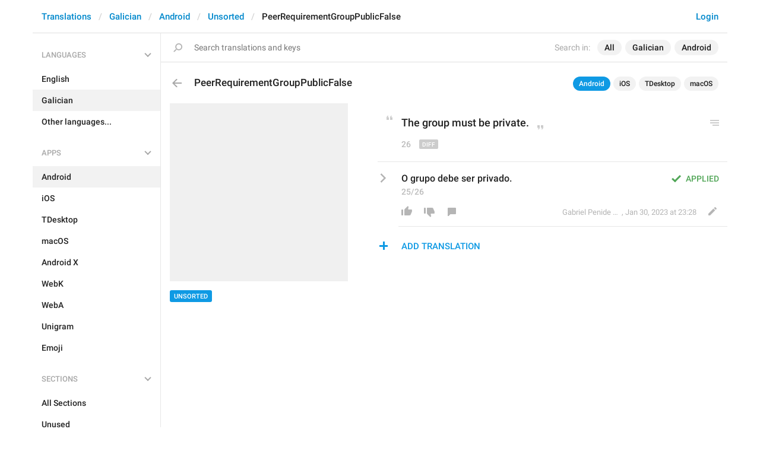

--- FILE ---
content_type: text/css
request_url: https://translations.telegram.org/css/health.css?140
body_size: 14366
content:
body {
  font-family: 'Roboto', sans-serif;
  /*font-size: 14px;*/
  color: #222;
  margin: 0;
  padding: 0;
  overflow-x: hidden;
}
.dark body {
  background-color: #242f3e;
  color: #fff;
}
.dark a,
.dark a:hover,
.dark a:focus {
  color: #4BBAFA;
}

.dark .nav .open > a,
.dark .nav .open > a:hover,
.dark .nav .open > a:focus,
.dark .nav-pills > li.active > a,
.dark .nav-pills > li.active > a:hover,
.dark .nav-pills > li.active > a:focus {
  background-color: #0f9ae4;
}
.dark .nav > li > a:hover,
.dark .nav > li > a:focus {
  background-color: #3C4756;
}

.dark .form-control {
  background-color: #242f3e;
  color: #fff;
  border-color: #404C5C;
}
input.form-control::placeholder,
textarea.form-control::placeholder {
  color: #777;
}
.dark input.form-control::placeholder,
.dark textarea.form-control::placeholder {
  color: #969A9E;
}

.dropdown-filter-form {
  min-width: 240px;
}
.dropdown-filter-field {
  background: transparent;
  cursor: pointer;
  padding: 8px 17px 8px 17px;
  font-size: 14px;
  margin: 0;
  font-weight: 500;
  position: relative;
  color: #222;
  border: none;
}
.dark .dropdown-filter-field {
  background-color: transparent;
}
input.dropdown-filter-field:focus {
  outline: none;
  box-shadow: none;
}

.dark ::-webkit-scrollbar {
  width: 12px;
  background: #343F4C;
}
.dark ::-webkit-scrollbar-thumb {
  background: #515A66;
  border-radius: 5px;
  border: 2px solid #343F4C;
}



/*!
* Start Bootstrap - Simple Sidebar (http://startbootstrap.com/)
* Copyright 2013-2016 Start Bootstrap
* Licensed under MIT (https://github.com/BlackrockDigital/startbootstrap/blob/gh-pages/LICENSE)
*/

/* Toggle Styles */

#hl-wrapper {
  padding-left: 0;
}

#hl-wrapper.transitions-ready {
  -webkit-transition: all 0.5s ease;
  -moz-transition: all 0.5s ease;
  -o-transition: all 0.5s ease;
  transition: all 0.5s ease;
}

#hl-sidebar-wrapper {
  position: fixed;
  z-index: 100;
  height: 100%;
  width: 250px;
  overflow: hidden;
  margin-left: -250px;
  overflow-y: scroll;
  -webkit-overflow-scrolling: touch;
  background: #fff;
  border-right: 1px solid #e7e7e7;
  scrollbar-width: none;
  -ms-overflow-style: none; /* IE 11 */
}
.dark #hl-sidebar-wrapper {
  background-color: #242f3e;
  border-right-color: #404C5C;
}
#hl-wrapper.transitions-ready #hl-sidebar-wrapper {
  -webkit-transition: all 0.5s ease;
  -moz-transition: all 0.5s ease;
  -o-transition: all 0.5s ease;
  transition: all 0.5s ease;
}

#hl-sidebar-wrapper::-webkit-scrollbar {
  width: 0;
}

#hl-page-content-wrapper {
  width: 100%;
  position: absolute;
  left: 0;
}

#hl-wrapper.toggled {
  padding-left: 250px;
}

#hl-wrapper.toggled #hl-sidebar-wrapper {
  box-shadow: 0px 0px 2px 1px rgba(0,0,0,0.1);
}
#hl-wrapper.toggled #hl-sidebar-shadow {
  display: block;
}




.hl-menu-items,
.hl-menu-items > li {
  display: block;
  padding: 0;
  margin: 0;
}
.hl-menu-items {
  position: relative;
  overflow: hidden;
  opacity: 1;
  visibility: visible;
  transition: all .2s ease;
}
.hl-menu-section .hl-menu-items {
  margin-bottom: 10px;
}
.hl-menu-items .active {
  transition: opacity .2s step-end;
}
.hl-menu-section-collapsed > .hl-menu-items .active {
  transition: opacity .2s step-start;
  opacity: 0;
}
.hl-menu-item {
  display: block;
  font-size: 13px;
  font-weight: 500;
  line-height: 18px;
  color: #222;
  padding: 9px 15px 9px 16px;
  margin: 0;
  transition: all .2s ease;
  -webkit-font-smoothing: subpixel-antialiased;
  cursor: pointer;
}
.active .hl-menu-item,
a.hl-menu-item:hover,
a.hl-menu-item:focus,
.hl-menu-items .hl-badges:hover + a.hl-menu-item {
  color: #222;
  text-decoration: none;
  background: #f2f2f2;
}
.dark .hl-menu-item {
  color: #fff;
}
.dark .active .hl-menu-item,
.dark a.hl-menu-item:hover,
.dark a.hl-menu-item:focus,
.dark .hl-menu-items .hl-badges:hover + a.hl-menu-item {
  background: #3C4756;
  color: #fff;
}

.hl-menu-header .hl-menu-item {
  font-size: 16px;
  line-height: 18px;
  padding: 16px 15px 16px 16px;
}

.hl-topbar-wrap {
  border-bottom: 1px solid #e7e7e7;
  margin-bottom: 0;
}
.dark .hl-topbar-wrap {
  border-color: #404C5C;
}
.hl-topbar {
  padding: 12px 12px;
  font-size: 18px;
  line-height: 20px;
}
#hl-sidebar-shadow {
  display: none;
  background: rgba(0,0,0,0.01);
  position: fixed;
  left: 250px;
  right: 0px;
  top: 0;
  bottom: 0;
  z-index: 1000;
}
.hl-topbar-header {
  font-size: 18px;
  line-height: 34px;
  font-weight: 500;
}

#hl-menu-toggle {
  display: block;
  float: left;
  padding: 10px 10px;
  line-height: 12px;
  margin-right: 23px;
  border: none;
  background: none;
  outline: none;
}
#hl-menu-toggle:focus {
  outline: none;
}
.hl-menu-hamburger {
  width: 18px;
  height: 12px;
  display: inline-block;
}
i.hl-menu-bar {
  display: block;
  height: 2px;
  width: 18px;
  background: #222;
  margin-bottom: 3px;
}
.dark i.hl-menu-bar {
  background: #fff;
}
i.hl-menu-bar:last-child {
  margin-bottom: 0;
}
.hl-nav-pills {
  padding: 7px 10px;
}
.hl-nav-pills > li,
.hl-nav-pills > li+li  {
  margin: 3px;
}
.hl-nav-pills > li > a {
  display: inline-block;
  font-size: 14px;
  line-height: 16px;
  font-weight: 500;
  padding: 8px 12px;
  transition: all .2s ease;
  border-radius: 16px;
}
.hl-nav-pills li.active > a {
  background: #0f9ae4;
  color: #fff;
}
.hl-top-filters {
  padding: 0;
  margin: 10px 0 0;
}
.hl-page .hl-sub-filters {
  margin: 0 -15px 0;
}
.h3-nav-pills {
  position: relative;
  margin-top: 24px;
  margin-bottom: -16px;
  padding: 0;
  z-index: 1;
}

.hl-caret {
  display: inline-block;
  border-style: solid;
  border-width: 0 0 2px 2px;
  width: 9px;
  height: 9px;
  transform: rotateZ(-45deg) scale(.85) translate3d(2px, -1px, 0);
  transform-origin: 50% 50%;
  margin-left: 5px;
  transition: all .2s ease;
  border-color: #222;
}
.dark .hl-caret {
  border-color: #fff;
}
.hl-dropdown.open .hl-caret {
  border-color: #fff;
}
.dark .hl-dropdown.open .hl-caret {
  border-color: #fff;
}

.hl-topbar-subtabs .dropdown-toggle,
.hl-filters-dropdowns .dropdown-toggle {
  color: #222;
}
.dark .hl-topbar-subtabs .dropdown-toggle,
.dark .hl-filters-dropdowns .dropdown-toggle {
  color: #fff;
}
.hl-topbar-subtabs .dropdown-toggle:hover,
.hl-filters-dropdowns .dropdown-toggle:hover,
.hl-topbar-subtabs .dropdown-toggle:focus,
.hl-filters-dropdowns .dropdown-toggle:focus,
.hl-topbar-subtabs .dropdown-toggle:active,
.hl-filters-dropdowns .dropdown-toggle:active {
  background-color: rgba(0,0,0,0.05);
  color: #222;
}
.dark .hl-topbar-subtabs .dropdown-toggle:hover,
.dark .hl-filters-dropdowns .dropdown-toggle:hover,
.dark .hl-topbar-subtabs .dropdown-toggle:focus,
.dark .hl-filters-dropdowns .dropdown-toggle:focus,
.dark .hl-topbar-subtabs .dropdown-toggle:active,
.dark .hl-filters-dropdowns .dropdown-toggle:active {
  background-color: #3C4756;
  color: #fff;
}
.hl-topbar-subtabs.hl-nav-pills > li.hl-dropdown > a,
.hl-filters-dropdowns.hl-nav-pills > li.hl-dropdown > a {
  border-radius: 3px;
}
.hl-nav-pills.hl-topbar-subtabs > li.hl-dropdown,
.hl-nav-pills.hl-topbar-subtabs > li.hl-dropdown + li.hl-dropdown,
.hl-nav-pills.hl-filters-dropdowns > li.hl-dropdown,
.hl-nav-pills.hl-filters-dropdowns > li.hl-dropdown + li.hl-dropdown {
  margin: 2px 3px;
}
.dark .dropdown-menu {
  background-color: #3A4452;
}


.hl-dropdown-icon-except {
  opacity: 0;
  float: right;
  width: 16px;
  height: 16px;
  border-radius: 8px;
  overflow: hidden;
  background: #ccc;
  padding: 7px 4px;
  transition: all .2s ease;
  margin-right: -7px;
  margin-top: 2px;
}
.dark .hl-dropdown-icon-except {
  background: #88909B;
}
.hl-dropdown-icon-except:hover {
  background: #aaa;
}
.hl-dropdown-icon-except:after {
  display: block;
  width: 8px;
  height: 2px;
  background: #fff;
  content: '';
}
.dark .hl-dropdown-icon-except:after {
  background-color: #3A4452;
}
.dropdown-menu a:hover > .hl-dropdown-icon-except {
  opacity: 1;
}
.emoji-country-flag {
  margin-right: 1px;
  vertical-align: text-bottom;
  line-height: 100%;
}

.scrollable-wide-wrap {
  width: 100%;
  overflow-x: scroll;
}

.hl-dropdown {
  position: relative;
  display: inline-block;
}
.hl-dropdown .dropdown-menu {
  left: auto;
  left: 0;
  margin: 5px -4px 0;
  border: 1px solid rgba(0, 0, 0, .06);
  border-radius: 4px;
  font-size: 14px;
  line-height: 1.42857143;
  overflow: hidden;
}
.hl-dropdown span.dropdown-menu > ul.dropdown-menu {
  position: static;
  display: block;
  float: none;
  border: none;
  box-shadow: none;
  border-radius: 0;
  min-width: 0;
  margin: 0 -20px 0 0;
  padding: 7px 20px 7px 0;
  max-height: 500px;
  overflow: auto;
  -webkit-overflow-scrolling: touch;
  scrollbar-width: none;
  -ms-overflow-style: none; /* IE 11 */
}
.hl-dropdown span.dropdown-menu > ul.dropdown-menu::-webkit-scrollbar {
  width: 0;
}
.hl-dropdown .dropdown-menu {
  margin-left: 0;
  margin-top: 10px;
}
.hl-dropdown .dropdown-menu > li > a {
  cursor: pointer;
  padding: 8px 17px 8px 17px;
  margin: 0;
  font-weight: 500;
  position: relative;
  color: #222;
}
.dark .hl-dropdown .dropdown-menu > li > a {
  color: #fff;
}
.dark .hl-dropdown > a.dropdown-toggle > small,
.dark .hl-dropdown .dropdown-menu > li > a small {
  font-size: inherit;
  font-weight: normal;
  /*font-style: italic;*/
}
.hl-dropdown .dropdown-menu > li > a:hover,
.hl-dropdown .dropdown-menu > li > a:focus,
.hl-dropdown .dropdown-menu > li.active > a {
  background-color: #f4f4f4;
  color: #222;
}
.dark .hl-dropdown .dropdown-menu > li > a:hover,
.dark .hl-dropdown .dropdown-menu > li > a:focus,
.dark .hl-dropdown .dropdown-menu > li.active > a {
  background-color: #4D5561;
  color: #fff;
}
.hl-dropdown .dropdown-menu > li.selected > a:before,
.hl-dropdown .dropdown-menu > li.selected > a:after {
  position: absolute;
  display: inline-block;
  transform: rotateZ(-135deg);
  transform-origin: 3px 3px;
  right: 16px;
  top: 14px;
  content: '';
  width: 8px;
  height: 13px;
  background-color: #9b9b9b;
}
.hl-dropdown .dropdown-menu > li.selected > a:after {
  background-color: #fff;
  transform: rotateZ(-135deg) translate3d(2.5px, 2.5px, 0);
}
.hl-dropdown .dropdown-menu > li.selected > a:hover:after,
.hl-dropdown .dropdown-menu > li.selected > a:focus:after {
  background-color: #f4f4f4;
}
.hl-dropdown a.dropdown-toggle-disabled {
  pointer-events: none;
}
.hl-dropdown a.dropdown-toggle > .radio-item,
.hl-dropdown a.dropdown-toggle > .checkbox-item {
  pointer-events: none;
  cursor: pointer;
  margin: -2px 0;
  padding: 0;
}
.hl-dropdown a.dropdown-toggle > .radio-item .radio-input + .radio-label,
.hl-dropdown a.dropdown-toggle > .checkbox-item .checkbox-input + .checkbox-label {
  font-weight: 500;
  margin-left: 7px;
  white-space: nowrap;
}
.hl-dropdown a.dropdown-toggle > .radio-item .radio:disabled ~ .radio-label,
.hl-dropdown a.dropdown-toggle > .checkbox-item .checkbox:disabled ~ .checkbox-label {
  color: #a8a8a8;
}
.hl-dropdown .dropdown-menu > li.subitem > a:before {
  content: '';
  display: inline-block;
  width: 7px;
  height: 5px;
  margin: 0 10px 0 3px;
  border: solid #aaa;
  border-width: 0 0 1px 1px;
  position: relative;
  top: -3px;
}

.hl-map-frame-wrap {
  position: relative;
  padding-top: 56.25%;
  margin: -10px;
}
.hl-map-frame {
  position: absolute;
  top: 0;
  left: 0;
  width: 100%;
  height: 100%;
}


.hl-select-dropdown {
  position: relative;
}
.hl-select-dropdown .dropdown-toggle {
  pointer-events: none;
}
select.hl-select {
  display: inline-block;
  font-size: 15px;
  line-height: 160%;
  padding: 0 6px;

  -moz-appearance: none;
  -webkit-appearance: none;
  appearance: none;
  background-position: right center;
  background-repeat: no-repeat;
  background-size: 1ex;

  background-origin: content-box;
  position: absolute;
  opacity: 0.01;
  top: 0;
  left: 0;
  right: 0;
  bottom: 0;
}

@media(min-width:768px) {
  #hl-menu-toggle {
    display: none;
  }
  #hl-wrapper {
    padding-left: 250px;
    max-width: 1400px;
    margin: 0 auto;
  }
  #hl-page-content-wrapper {
    position: relative;
  }
  #hl-wrapper #hl-page-content-wrapper {
    position: relative;
    margin-right: 0;
  }
  .hl-topbar {
    display: none;
  }
  .hl-topbar-no-subtabs {
    display: none;
  }
  .hl-topbar-no-subtabs + .hl-top-filters {
    margin-top: 0;
  }
  .hl-filters-periods {
    float: right;
  }
  .hl-filters-dropdowns {
    float: left;
  }
  .hl-menu-items {
    padding-left: 19px;
    padding-top: 10px;
  }
}
@media(max-width: 768px) {
  .hl-topbar-subtabs.hl-nav-pills {
    padding-top: 0;
  }
  .hl-top-filters {
    margin-top: 5px;
  }
  #hl-wrapper {
    padding-left: 0;
  }
  .hl-filters-dropdowns {
    padding-top: 2px;
  }
  .hl-filters-dropdowns .hl-dropdown:last-child span.dropdown-menu {
    right: 0;
    left: auto;
  }
  .hl-menu-item {
    padding-top: 14px;
    padding-bottom: 14px;
  }
}


@media(max-width:640px) {
  .scrollable-wide-wrap table.table-jobs {
    width: 800px;
  }
  .scrollable-wide-wrap table.table {
    min-width: 600px;
  }
}

.hl-page h1,
.hl-page h2,
.hl-page h3,
.hl-page h4,
.hl-page h5 {
  padding-left: 10px;
}


.chart_wrap_loading {
  background-color: #fff;
  color: #7A8A93;
  font-size: 16px;
  text-align: center;

  display: flex;
  align-items: center;
  justify-content: center;
  padding: 40px 20px;
  position: absolute;
  width: 100%;
  z-index: 30;
  opacity: 1;
  transition: all .2s ease;
  pointer-events: none;
}
.dark .chart_wrap_loading {
  background-color: #242f3e;
  color: #546778;
}
.chart_wrap_rendered .chart_wrap_loading {
  opacity: 0;
}

/* Long label */
.chart_wrap_longlabel .tchart--switchers__side-legend:not(.tchart--switchers__no-space) {
  width: 260px;
}
.chart_wrap_longlabel .tchart--switchers__side-legend .tchart--switcher span,
.chart_wrap_longlabel .tchart--switchers__side-legend .tchart--switcher__active span,
.chart_wrap_longlabel .tchart--tip-row span {
  max-width: 200px;
}

.chart_wrap .tchart {
  font-family: inherit;
}

.tchart--tip {
  padding-bottom: 8px;
}
.chart_wrap .tchart--tip.tchart--tip__scroll .tchart--tip-scroller {
  -webkit-overflow-scrolling: touch;
  margin-right: -6px;
}
.chart_wrap__custom_scroll .tchart--tip.tchart--tip__scroll .tchart--tip-scroller {
  -webkit-overflow-scrolling: touch;
  padding-right: 4px;
  margin-right: -6px;
}
.chart_wrap__custom_scroll .tchart--tip.tchart--tip__scroll .tchart--tip-scroller::-webkit-scrollbar {
  margin: 0;
  padding: 0;
  width: 2px;
  right: 0;
  position: absolute;
  opacity: 0;
  transition: opacity .2s ease;
}
.chart_wrap__custom_scroll .tchart--tip.tchart--tip__scroll .tchart--tip-scroller::-webkit-scrollbar-track {
  margin: 0;
  padding: 0;
}
.chart_wrap__custom_scroll .tchart--tip.tchart--tip__scroll .tchart--tip-scroller::-webkit-scrollbar-thumb {
  margin: 0;
  padding: 0;
  border-radius: 3px;
  background: rgba(0,0,0,0.2);
}

.chart_wrap_tooltip_on_hover .tchart--tip-scroller {
  max-height: 210px;
  overflow: hidden;
}
.chart_wrap .tchart--tip-scroller-wrapper:before {
  pointer-events: none;
  top: -1px;
}
.chart_wrap .tchart--tip-scroller-wrapper:after {
  pointer-events: none;
  bottom: -1px;
}
.chart_wrap_tooltip_on_hover .tchart--tip-scroller-wrapper:before,
.chart_wrap_tooltip_on_hover .tchart--tip-scroller-wrapper:after {
  display: none;
}


.chart_wrap {
  position: relative;
  margin: 0 -10px;
  transition: all .3s ease;
}
.chart_wrap.chart_wrap_rendered {
  min-height: 0 !important;
}
.chart_wrap + .chart_wrap {
  margin-top: 20px;
}


.rickshaw_legend {
  width: 150px;
  z-index: 10;

  background-color: white;
  margin-left: 0;
  padding: 0;
  left: 0;
}
.chart_bottom_legend {
  position: static;
  width: auto;
  color: inherit;
}
.chart_legend ul {
  padding: 0;
}
.chart_bottom_legend ul {
  display: inline-block;
}
.chart_bottom_legend .line {
  display: inline-block;
}
.chart_bottom_legend_x {
  display: inline-block;
  width: 17em;
  /*float: right;*/
}
.chart_bottom_legend_value {
  display: inline-block;
  margin-left: 5px;
}
.rickshaw_legend .line {
  line-height: 25px;
}
.rickshaw_legend .line.disabled {
  opacity: 1;
}

.rickshaw_legend .line .swatch {
  width: 15px;
  height: 15px;
  margin: 0 10px 0 3px;
  border-radius: 0;
  border: 0;
  vertical-align: text-bottom;
}
.rickshaw_legend .line .action {
  width: 25px;
  height: 25px;
  display: inline-block;
  text-decoration: none !important;
  opacity: 1;
  vertical-align: top;
}
.rickshaw_legend .line.disabled .action {
  opacity: 0;
}
.rickshaw_legend .line .action .icon-tick {
  display: inline-block;
  background: #FFF;
  height: 9px;
  width: 17px;
  transform: rotate(-45deg);
  -webkit-transform: rotate(-45deg);
  border-width: 0 0 3px 3px;
  border-style: solid;
  margin: 3px 0 0;
  vertical-align: text-top;
}
.rickshaw_legend .line .label {
  color: #404040;
  line-height: 25px;
  font-size: 14px;
}

.rickshaw_graph path.line {
  stroke-width: 1;
}
.rickshaw_graph .detail {
  z-index: 11;
}
.rickshaw_graph .detail .x_label {
  display: none;
}
.rickshaw_graph .detail .item {
  font-size:14px;
  line-height: 1.4;
  padding: 0.5em;
}
.detail_swatch {
  float: right;
  display: inline-block;
  width: 11px;
  height: 11px;
  margin: 3px 7px 0 0;
}
.rickshaw_graph .detail .date {
  color: #a0a0a0;
}





.change_up {
  color: #6a6;
  padding-left: 5px;
}
.change_down {
  color: #a66;
  padding-left: 5px;
}
.change_none {
  color: #888;
  padding-left: 5px;
}
.change_up.slightly {
  color: #9BB388;
}
.change_down.slightly {
  color: #CC9483;
}
td .change_up,
td .change_down,
td .change_none {
  float: right;
}
.dark .change_up {
  color: #71BD71;
}
.dark .change_down {
  color: #E86B6B;
}
.dark .change_none {
  color: #969A9E;
}
.dark .change_up.slightly {
  color: #869C75;
}
.dark .change_down.slightly {
  color: #AD7D74;
}

.dark .table-bordered,
.dark .table-bordered>thead>tr>th,
.dark .table-bordered>tbody>tr>th,
.dark .table-bordered>tfoot>tr>th,
.dark .table-bordered>thead>tr>td,
.dark .table-bordered>tbody>tr>td,
.dark .table-bordered>tfoot>tr>td {
  border-color: #404C5C;
}

.dark .table-hover>tbody>tr:hover>td,
.dark .table-hover>tbody>tr:hover>th {
  background-color: #3C4756;
}

.dark .table>thead>tr>td.warning,
.dark .table>tbody>tr>td.warning,
.dark .table>tfoot>tr>td.warning,
.dark .table>thead>tr>th.warning,
.dark .table>tbody>tr>th.warning,
.dark .table>tfoot>tr>th.warning,
.dark .table>thead>tr.warning>td,
.dark .table>tbody>tr.warning>td,
.dark .table>tfoot>tr.warning>td,
.dark .table>thead>tr.warning>th,
.dark .table>tbody>tr.warning>th,
.dark .table>tfoot>tr.warning>th,
.dark .table>thead>tr>td.bg-warning,
.dark .table>tbody>tr>td.bg-warning,
.dark .table>tfoot>tr>td.bg-warning,
.dark .table>thead>tr>th.bg-warning,
.dark .table>tbody>tr>th.bg-warning,
.dark .table>tfoot>tr>th.bg-warning,
.dark .table>thead>tr.bg-warning>td,
.dark .table>tbody>tr.bg-warning>td,
.dark .table>tfoot>tr.bg-warning>td,
.dark .table>thead>tr.bg-warning>th,
.dark .table>tbody>tr.bg-warning>th,
.dark .table>tfoot>tr.bg-warning>th {
  background-color: #474644;
}
.dark .table>thead>tr>td.warning:hover,
.dark .table>tbody>tr>td.warning:hover,
.dark .table>tfoot>tr>td.warning:hover,
.dark .table>thead>tr>th.warning:hover,
.dark .table>tbody>tr>th.warning:hover,
.dark .table>tfoot>tr>th.warning:hover,
.dark .table>thead>tr.warning>td:hover,
.dark .table>tbody>tr.warning>td:hover,
.dark .table>tfoot>tr.warning>td:hover,
.dark .table>thead>tr.warning>th:hover,
.dark .table>tbody>tr.warning>th:hover,
.dark .table>tfoot>tr.warning>th:hover,
.dark .table-hover>tbody>tr>td.warning:hover,
.dark .table-hover>tbody>tr>th.warning:hover,
.dark .table-hover>tbody>tr.warning:hover>td,
.dark .table-hover>tbody>tr:hover>.warning,
.dark .table-hover>tbody>tr.warning:hover>th,
.dark .table>thead>tr>td.bg-warning:hover,
.dark .table>tbody>tr>td.bg-warning:hover,
.dark .table>tfoot>tr>td.bg-warning:hover,
.dark .table>thead>tr>th.bg-warning:hover,
.dark .table>tbody>tr>th.bg-warning:hover,
.dark .table>tfoot>tr>th.bg-warning:hover,
.dark .table>thead>tr.bg-warning>td:hover,
.dark .table>tbody>tr.bg-warning>td:hover,
.dark .table>tfoot>tr.bg-warning>td:hover,
.dark .table>thead>tr.bg-warning>th:hover,
.dark .table>tbody>tr.bg-warning>th:hover,
.dark .table>tfoot>tr.bg-warning>th:hover,
.dark .table-hover>tbody>tr>td.bg-warning:hover,
.dark .table-hover>tbody>tr>th.bg-warning:hover,
.dark .table-hover>tbody>tr.bg-warning:hover>td,
.dark .table-hover>tbody>tr:hover>.bg-warning,
.dark .table-hover>tbody>tr.bg-warning:hover>th {
  background-color: #53514D;
}
.dark .table>thead>tr>td.success,
.dark .table>tbody>tr>td.success,
.dark .table>tfoot>tr>td.success,
.dark .table>thead>tr>th.success,
.dark .table>tbody>tr>th.success,
.dark .table>tfoot>tr>th.success,
.dark .table>thead>tr.success>td,
.dark .table>tbody>tr.success>td,
.dark .table>tfoot>tr.success>td,
.dark .table>thead>tr.success>th,
.dark .table>tbody>tr.success>th,
.dark .table>tfoot>tr.success>th,
.dark .table>thead>tr>td.bg-success,
.dark .table>tbody>tr>td.bg-success,
.dark .table>tfoot>tr>td.bg-success,
.dark .table>thead>tr>th.bg-success,
.dark .table>tbody>tr>th.bg-success,
.dark .table>tfoot>tr>th.bg-success,
.dark .table>thead>tr.bg-success>td,
.dark .table>tbody>tr.bg-success>td,
.dark .table>tfoot>tr.bg-success>td,
.dark .table>thead>tr.bg-success>th,
.dark .table>tbody>tr.bg-success>th,
.dark .table>tfoot>tr.bg-success>th {
  background-color: #456148;
}
.dark .table>thead>tr>td.success:hover,
.dark .table>tbody>tr>td.success:hover,
.dark .table>tfoot>tr>td.success:hover,
.dark .table>thead>tr>th.success:hover,
.dark .table>tbody>tr>th.success:hover,
.dark .table>tfoot>tr>th.success:hover,
.dark .table>thead>tr.success>td:hover,
.dark .table>tbody>tr.success>td:hover,
.dark .table>tfoot>tr.success>td:hover,
.dark .table>thead>tr.success>th:hover,
.dark .table>tbody>tr.success>th:hover,
.dark .table>tfoot>tr.success>th:hover,
.dark .table-hover>tbody>tr>td.success:hover,
.dark .table-hover>tbody>tr>th.success:hover,
.dark .table-hover>tbody>tr.success:hover>td,
.dark .table-hover>tbody>tr:hover>.success,
.dark .table-hover>tbody>tr.success:hover>th,
.dark .table>thead>tr>td.bg-success:hover,
.dark .table>tbody>tr>td.bg-success:hover,
.dark .table>tfoot>tr>td.bg-success:hover,
.dark .table>thead>tr>th.bg-success:hover,
.dark .table>tbody>tr>th.bg-success:hover,
.dark .table>tfoot>tr>th.bg-success:hover,
.dark .table>thead>tr.bg-success>td:hover,
.dark .table>tbody>tr.bg-success>td:hover,
.dark .table>tfoot>tr.bg-success>td:hover,
.dark .table>thead>tr.bg-success>th:hover,
.dark .table>tbody>tr.bg-success>th:hover,
.dark .table>tfoot>tr.bg-success>th:hover,
.dark .table-hover>tbody>tr>td.bg-success:hover,
.dark .table-hover>tbody>tr>th.bg-success:hover,
.dark .table-hover>tbody>tr.bg-success:hover>td,
.dark .table-hover>tbody>tr:hover>.bg-success,
.dark .table-hover>tbody>tr.bg-success:hover>th {
  background-color: #507053;
}
.dark .table>thead>tr>td.danger,
.dark .table>tbody>tr>td.danger,
.dark .table>tfoot>tr>td.danger,
.dark .table>thead>tr>th.danger,
.dark .table>tbody>tr>th.danger,
.dark .table>tfoot>tr>th.danger,
.dark .table>thead>tr.danger>td,
.dark .table>tbody>tr.danger>td,
.dark .table>tfoot>tr.danger>td,
.dark .table>thead>tr.danger>th,
.dark .table>tbody>tr.danger>th,
.dark .table>tfoot>tr.danger>th,
.dark .table>thead>tr>td.bg-danger,
.dark .table>tbody>tr>td.bg-danger,
.dark .table>tfoot>tr>td.bg-danger,
.dark .table>thead>tr>th.bg-danger,
.dark .table>tbody>tr>th.bg-danger,
.dark .table>tfoot>tr>th.bg-danger,
.dark .table>thead>tr.bg-danger>td,
.dark .table>tbody>tr.bg-danger>td,
.dark .table>tfoot>tr.bg-danger>td,
.dark .table>thead>tr.bg-danger>th,
.dark .table>tbody>tr.bg-danger>th,
.dark .table>tfoot>tr.bg-danger>th {
  background-color: #6E4146;
}
.dark .table>thead>tr>td.danger:hover,
.dark .table>tbody>tr>td.danger:hover,
.dark .table>tfoot>tr>td.danger:hover,
.dark .table>thead>tr>th.danger:hover,
.dark .table>tbody>tr>th.danger:hover,
.dark .table>tfoot>tr>th.danger:hover,
.dark .table>thead>tr.danger>td:hover,
.dark .table>tbody>tr.danger>td:hover,
.dark .table>tfoot>tr.danger>td:hover,
.dark .table>thead>tr.danger>th:hover,
.dark .table>tbody>tr.danger>th:hover,
.dark .table>tfoot>tr.danger>th:hover,
.dark .table-hover>tbody>tr>td.danger:hover,
.dark .table-hover>tbody>tr>th.danger:hover,
.dark .table-hover>tbody>tr.danger:hover>td,
.dark .table-hover>tbody>tr:hover>.danger,
.dark .table-hover>tbody>tr.danger:hover>th,
.dark .table>thead>tr>td.bg-danger:hover,
.dark .table>tbody>tr>td.bg-danger:hover,
.dark .table>tfoot>tr>td.bg-danger:hover,
.dark .table>thead>tr>th.bg-danger:hover,
.dark .table>tbody>tr>th.bg-danger:hover,
.dark .table>tfoot>tr>th.bg-danger:hover,
.dark .table>thead>tr.bg-danger>td:hover,
.dark .table>tbody>tr.bg-danger>td:hover,
.dark .table>tfoot>tr.bg-danger>td:hover,
.dark .table>thead>tr.bg-danger>th:hover,
.dark .table>tbody>tr.bg-danger>th:hover,
.dark .table>tfoot>tr.bg-danger>th:hover,
.dark .table-hover>tbody>tr>td.bg-danger:hover,
.dark .table-hover>tbody>tr>th.bg-danger:hover,
.dark .table-hover>tbody>tr.bg-danger:hover>td,
.dark .table-hover>tbody>tr:hover>.bg-danger,
.dark .table-hover>tbody>tr.bg-danger:hover>th {
  background-color: #7D4A50;
}

.hl-page {
  padding: 0 15px 40px;
  margin: 0 auto;
}

.td-image {
  width: 26px;
  height: 26px;
  background-color: #d9edf7;
  display: inline-block;
  vertical-align: middle;
  margin-right: 7px;
  position: relative;
  top: 0;
  left: 0;
  transition: .2s ease-out;
  transition-property: width, height, top, left, margin;
}
.table > tbody > tr .cell-middle {
  vertical-align: middle;
}
.table > tbody > tr .cell-muted-label {
  vertical-align: middle;
  font-weight: normal;
  color: gray;
}
.dark .table > tbody > tr .cell-muted-label {
  color: #969A9E;
}
.td-image:hover {
  position: relative;
  width: 50px;
  height: 50px;
  top: 12px;
  left: 12px;
  margin-left: -24px;
  margin-top: -24px;
  margin-right: 20px;
}

.chart_csv_export_wrap {
  /*float: right;
  clear: right;*/
  /*position: absolute;
  right: 200px;
  top: -5px;
  z-index: 1;*/
}
a.csv_link {
  float: left;
  clear: left;
  display: block;
  width: 70px;
  margin: 10px 16px;
  border: 0;
  color: #0088cc;
  font-size: 14px;
  line-height: 16px;
  font-weight: 500;
  padding: 8px 12px;
  transition: all .2s ease;
  border-radius: 16px;
}
a.csv_link:hover {
  background-color: #f0f6fa;
  text-decoration: none;
  color: #0088cc;
}

.phone_info_full {
  font-size: 11px;
}

.phone_info_full ul {
  padding-left: 30px;
}

/*Jobs candidates styles*/

.jobs-header {
  margin: 20px 0 10px;
}
.jobs-header .left-links,
.jobs-header .right-links {
  font-size: 14px;
  margin: 12px 0;
  float: right;
}
.jobs-header .left-links {
  font-weight: 500;
  float: left;
}
.jobs-header .left-links .divider:before,
.jobs-header .right-links .divider:before {
  content: '·';
  margin: 0 12px;
  font-weight: 500;
  color: #a8a8a8;
}
.jobs-header .hl-nav-pills {
  float: left;
  padding: 3px 10px 3px 0;
}
.sort-asc:after,
.sort-desc:after {
  content: '';
  display: inline-block;
  width: 0;
  height: 0;
  margin-left: 7px;
  vertical-align: middle;
  border-top: 6px solid;
  border-right: 5px solid transparent;
  border-left: 5px solid transparent
}
.sort-asc:after {
  border-bottom: 6px solid;
  border-top: 0 solid;
}
.td-search-wrap {
  position: relative;
  overflow: hidden;
}
.td-search-wrap:before {
  content: '';
  position: absolute;
  left: 23px;
  top: 10px;
  display: inline-block;
  vertical-align: top;
  width: 20px;
  height: 20px;
  background-image: url('data:image/svg+xml,%3Csvg height="20" viewBox="0 0 20 20" width="20" xmlns="http://www.w3.org/2000/svg"%3E%3Cg fill="none" fill-rule="evenodd" stroke="%23bbb" transform="translate(1 3)"%3E%3Ccircle cx="10.5" cy="5.5" r="5.5" stroke-width="2"/%3E%3Cpath d="m4 9.5c-.27614237 0-.5.22385763-.5.5v5c0 .2761424.22385763.5.5.5s.5-.2238576.5-.5v-5c0-.27614237-.22385763-.5-.5-.5z" fill="%23d8d8d8" transform="matrix(.70710678 .70710678 -.70710678 .70710678 10.010408 .832738)"/%3E%3C/g%3E%3C/svg%3E');
}
.td-search {
  padding: 8px 17px 10px 64px;
  font-size: 14px;
  border: none;
}
.td-search:focus {
  border: none;
  box-shadow: none;
}
table.table-fixed tr {
  border: 1px solid #e8e8e8;
}
.dark table.table-fixed tr {
  border-color: #404C5C;
}
img.td-photo,
span.photo-char {
  width: 40px;
  height: 40px;
  border-radius: 20px;
  background-color: #efefef;
  float: left;
  display: inline-block;
  vertical-align: top;
  text-align: center;
  overflow: hidden;
}
img.photo-viewer[data-full-src] {
  cursor: pointer;
}
span.photo-char {
  font-size: 20px;
  vertical-align: middle;
  line-height: 40px;
  color: #999;
}
.jobs-date {
  position: absolute;
  color: #a8a8a8;
  bottom: 10px;
}
.jobs-date a {
  color: inherit;
}
.dark .jobs-date {
  color: #969A9E;
}
table.table-fixed tr th,
table.table-fixed tr td {
  position: relative;
  padding: 12px 8px 32px;
}
table.table-fixed tr td big {
  font-size: 1.1em;
  font-weight: bold;
  display: block;
  padding-bottom: 2px;
}
table.table-fixed thead tr:first-child th:first-child,
table.table-fixed tbody tr th:first-child,
table.table-fixed tr td:first-child {
  padding-left: 16px;
  padding-right: 0;
}
table.table-fixed tr th:last-child,
table.table-fixed tr td:last-child {
  padding-right: 16px;
}
table.table-fixed tr th {
  font-size: 1.1em;
  text-transform: uppercase;
  font-weight: bold;
}
table.table-fixed tr th,
table.table-fixed tr td {
  word-break: break-word;
  border: none;
}
table.table-fixed td label {
  font-weight: normal;
  margin-bottom: 0;
  position: relative;
  overflow: hidden;
  cursor: pointer;
}
table.table-fixed td label + label {
  margin-right: 15px;
}
table.table-fixed td label input.hide-checkbox,
table.table-fixed td label input.fave-checkbox {
  position: absolute;
  left: -100px;
}
table.table-fixed td label input.hide-checkbox + .icon {
  display: inline-block;
  vertical-align: top;
  width: 20px;
  height: 20px;
  background-image: url('data:image/svg+xml,%3Csvg%20height%3D%2220%22%20viewBox%3D%220%200%2020%2020%22%20width%3D%2220%22%20xmlns%3D%22http%3A%2F%2Fwww.w3.org%2F2000%2Fsvg%22%3E%3Cg%20fill%3D%22%23aeb3b7%22%20fill-rule%3D%22evenodd%22%3E%3Cpath%20d%3D%22m15.5626454%204.23305534.2042993.2042993c.3905243.39052429.3905243%201.02368927%200%201.41421356l-9.9153765%209.9153765c-.39052429.3905243-1.02368927.3905243-1.41421356%200l-.2042993-.2042993c-.39052429-.3905243-.39052429-1.0236893%200-1.4142136l9.91537646-9.91537646c.3905243-.39052429%201.0236893-.39052429%201.4142136%200z%22%2F%3E%3Cpath%20d%3D%22m4.43735464%204.23305534-.2042993.2042993c-.39052429.39052429-.39052429%201.02368927%200%201.41421356l9.91537646%209.9153765c.3905243.3905243%201.0236893.3905243%201.4142136%200l.2042993-.2042993c.3905243-.3905243.3905243-1.0236893%200-1.4142136l-9.9153765-9.91537646c-.39052429-.39052429-1.02368927-.39052429-1.41421356%200z%22%2F%3E%3C%2Fg%3E%3C%2Fsvg%3E');
}
table.table-fixed td label input.hide-checkbox:checked + .icon {
  background-image: url('data:image/svg+xml,%3Csvg%20height%3D%2220%22%20viewBox%3D%220%200%2020%2020%22%20width%3D%2220%22%20xmlns%3D%22http%3A%2F%2Fwww.w3.org%2F2000%2Fsvg%22%3E%3Cg%20fill%3D%22none%22%20fill-rule%3D%22evenodd%22%20transform%3D%22translate%281%20-1%29%22%3E%3Cpath%20d%3D%22m6.85723525%2015.8841139c1.03908268.7043927%202.292869%201.1158861%203.64276475%201.1158861%203.5898509%200%206.5-2.9101491%206.5-6.5%200-3.58985087-2.9101491-6.5-6.5-6.5-3.58985087%200-6.5%202.91014913-6.5%206.5%22%20stroke%3D%22%23aeb3b7%22%20stroke-linecap%3D%22round%22%20stroke-width%3D%222%22%2F%3E%3Cpath%20d%3D%22m1.20710678%2010h5.82129088c.27614237%200%20.5.2238576.5.5%200%20.1388794-.05776237.2715021-.15944803.3660934l-3.01584949%202.8054414c-.19704162.1832945-.50381311.1777522-.69410536-.01254l-2.80544139-2.8054414c-.19526214-.1952622-.19526214-.5118446%200-.7071068.09376819-.0937682.22094515-.1464466.35355339-.1464466z%22%20fill%3D%22%23aeb3b7%22%2F%3E%3C%2Fg%3E%3C%2Fsvg%3E');
}
table.table-fixed td label input.fave-checkbox + .icon {
  display: inline-block;
  vertical-align: top;
  width: 20px;
  height: 20px;
  background-image: url('data:image/svg+xml,%3Csvg%20class%3D%22bq-rating-stars%22%20height%3D%2220%22%20viewBox%3D%220%200%2020%2020%22%20width%3D%2220%22%20xmlns%3D%22http%3A%2F%2Fwww.w3.org%2F2000%2Fsvg%22%20xmlns%3Axlink%3D%22http%3A%2F%2Fwww.w3.org%2F1999%2Fxlink%22%3E%3Cpath%20d%3D%22m8.93887915%201.78386544c-.01182111.00489919-.02177324.01430797-.02705449.02706512l-1.87473767%204.52853179-4.8752243.39267602c-.01312131.00105686-.02529649.00724558-.03388337.01722312-.00900651.01046514-.01291855.02359016-.01196266.03635052.00095588.01276037.00677967.02515607.01724481.03416259l3.71473262%203.1969753-1.13360327%204.7745939c-.00305572.0128703-.00088675.0264271.00603194.0377016.00722154.011768.01852934.0194948.03097376.0224743.01244441.0029794.02602545.0012115.03779345-.0060101l4.16883242-2.558239%204.16883241%202.558239c.0112745.0069187.0248313.0090877.0377016.006032.0134337-.0031895.0243028-.0115221.0310162-.0224158.0067133-.0108936.0092708-.0243483.0060814-.037782l-1.1336033-4.7745939%203.7147326-3.1969753c.0099775-.00858688.0161663-.02076206.0172231-.03388337.0011085-.01376255-.0034663-.02667151-.0117589-.03641696-.0082925-.00974545-.0203029-.01632739-.0340654-.0174359l-4.8752243-.39267602-1.87473768-4.52853179c-.00507489-.01225869-.01481394-.02199773-.06534097-.02706512z%22%20stroke%3D%22%23aeb3b7%22%20stroke-width%3D%221.5%22%20fill%3D%22none%22%20transform%3D%22translate%28.2%20.5%29%20scale%281.1%201.1%29%22%3E%3C%2Fpath%3E%3C%2Fsvg%3E');
}
table.table-fixed td label input.fave-checkbox:checked + .icon {
  background-image: url('data:image/svg+xml,%3Csvg%20class%3D%22bq-rating-stars%22%20height%3D%2220%22%20viewBox%3D%220%200%2020%2020%22%20width%3D%2220%22%20xmlns%3D%22http%3A%2F%2Fwww.w3.org%2F2000%2Fsvg%22%20xmlns%3Axlink%3D%22http%3A%2F%2Fwww.w3.org%2F1999%2Fxlink%22%3E%3Cpath%20d%3D%22m8.93887915%201.78386544c-.01182111.00489919-.02177324.01430797-.02705449.02706512l-1.87473767%204.52853179-4.8752243.39267602c-.01312131.00105686-.02529649.00724558-.03388337.01722312-.00900651.01046514-.01291855.02359016-.01196266.03635052.00095588.01276037.00677967.02515607.01724481.03416259l3.71473262%203.1969753-1.13360327%204.7745939c-.00305572.0128703-.00088675.0264271.00603194.0377016.00722154.011768.01852934.0194948.03097376.0224743.01244441.0029794.02602545.0012115.03779345-.0060101l4.16883242-2.558239%204.16883241%202.558239c.0112745.0069187.0248313.0090877.0377016.006032.0134337-.0031895.0243028-.0115221.0310162-.0224158.0067133-.0108936.0092708-.0243483.0060814-.037782l-1.1336033-4.7745939%203.7147326-3.1969753c.0099775-.00858688.0161663-.02076206.0172231-.03388337.0011085-.01376255-.0034663-.02667151-.0117589-.03641696-.0082925-.00974545-.0203029-.01632739-.0340654-.0174359l-4.8752243-.39267602-1.87473768-4.52853179c-.00507489-.01225869-.01481394-.02199773-.06534097-.02706512z%22%20stroke%3D%22%23aeb3b7%22%20stroke-width%3D%221.5%22%20fill%3D%22%23aeb3b7%22%20transform%3D%22translate%28.2%20.5%29%20scale%281.1%201.1%29%22%3E%3C%2Fpath%3E%3C%2Fsvg%3E');
}

.popup-container {
  position: fixed;
  top: 0;
  bottom: 0;
  left: 0;
  right: 0;
  background: rgba(0,0,0,.6);
  z-index: 101;
  display: -webkit-flex;
  display: flex;
  justify-content: center;
  align-items: center;
  overflow: auto;
  -webkit-overflow-scrolling: touch;
}
.media-popup-container {
  padding: 30px 10px;
}
.media-popup-container .media-popup-cover {
  background: #efefef no-repeat center;
  background-size: cover;
  transition: opacity .15s ease, visibility .15s ease;
  border-radius: 2px;
  overflow: hidden;
}
.media-popup-container .circle-progress-wrap {
  position: absolute;
  left: 0;
  right: 0;
  top: 0;
  bottom: 0;
  margin: auto;
  transition: all ease .1s;
  transform: scale3d(1, 1, 1);
  visibility: visible;
  opacity: 1;
}
.media-popup-container .circle-progress-wrap.ohide,
.media-popup-container.fullsize .circle-progress-wrap,
.media-popup-container .media-popup-wrap.file-loaded .circle-progress-wrap {
  visibility: hidden;
  opacity: 0;
}
.media-popup-container .circle-progress.infinite {
  transition: stroke-width ease .1s, r ease .1s;
}
.media-popup-container .media {
  box-shadow: 0 0 12px rgba(0, 0, 0, .3);
  transition: opacity .15s ease, visibility .15s ease;
  border-radius: 2px;
  overflow: hidden;
}
.media-popup-container .media-photo {
  background: no-repeat center;
  background-size: cover;
}
.media-popup-container .media-video {
  vertical-align: top;
}
.media-popup-container .media-video:focus {
  outline: none;
}
.media-popup-container.scroll-x {
  justify-content: start;
  padding-right: 0;
}
.media-popup-container.scroll-x .media-popup-wrap {
  padding-right: 10px;
}
.media-popup-container.scroll-y {
  align-items: start;
  padding-bottom: 0;
}
.media-popup-container.scroll-y .media-popup-wrap {
  padding-bottom: 30px;
}
.media-popup-container.can-zoom .media-popup-wrap {
  cursor: zoom-in;
}
.media-popup-container.fullsize.can-zoom .media-popup-wrap {
  cursor: zoom-out;
}
@media (min-width: 560px) {
  .media-popup-container {
    padding: 50px;
  }
  .media-popup-container.scroll-x {
    justify-content: start;
    padding-right: 0;
  }
  .media-popup-container.scroll-x .media-popup-wrap {
    padding-right: 50px;
  }
  .media-popup-container.scroll-y {
    align-items: start;
    padding-bottom: 0;
  }
  .media-popup-container.scroll-y .media-popup-wrap {
    padding-bottom: 50px;
  }
}

#back-to-top {
  position: fixed;
  bottom: 20px;
  right: 20px;
  width: 50px;
  height: 50px;
  background-color: #0f9ae4;
  border-radius: 50%;
  text-decoration: none;
  transition: opacity 0.3s;
  z-index: 9999;
  border: none;
  cursor: pointer;
  display: none;
}

#back-to-top::after {
  content: '';
  position: absolute;
  top: 50%;
  left: 50%;
  width: 12px;
  height: 12px;
  border-top: 3px solid white;
  border-right: 3px solid white;
  transform: translate(-50%, -60%) rotate(-45deg);
}

#back-to-top:hover {
  background-color: #57b8ec;
}

.mp-container {
  font-family: -apple-system, BlinkMacSystemFont, "Segoe UI", Roboto, Helvetica, Arial, sans-serif;
  background-color: #fff;
  color: #222;
  display: flex;
  height: 100%;
  align-items: flex-start;
  font-size: 13px;
  position: relative;
}

.mp-sidebar {
  width: 240px;
  background: #fff;
  border-right: 1px solid #e0e0e0;
  position: sticky;
  top: 0;
  align-self: flex-start;
  max-height: 100vh;
  overflow-y: auto;
  flex-shrink: 0;
  padding: 20px 0;
}

.mp-content {
  flex-grow: 1;
  min-width: 0;
  padding: 30px 40px;
  max-width: 1600px;
}

/* Mp Nav */
.mp-nav-header {
  padding: 0 20px 10px 20px;
  font-size: 11px;
  text-transform: uppercase;
  letter-spacing: 1px;
  color: #888;
  font-weight: 700;
}

.mp-nav-item {
  display: block;
  padding: 8px 20px;
  color: #444;
  text-decoration: none;
  border-left: 3px solid transparent;
  cursor: pointer;
  transition: background 0.1s;
}

.mp-nav-item:hover {
  background-color: #f5f5f5;
  text-decoration: none;
  color: #222;
}

.mp-nav-item.active {
  background-color: #eef6fc;
  color: #4fa2da;
  border-left-color: #4fa2da;
  font-weight: 600;
}

.mp-nav-count {
  float: right;
  background: #e0e0e0;
  color: #666;
  padding: 1px 6px;
  border-radius: 10px;
  font-size: 11px;
}

/* Mp search */
.mp-search-wrap {
  position: sticky;
  top: 0;
  background: #fff;
  z-index: 20;
  padding-bottom: 20px;
  margin-bottom: 20px;
}

.mp-search-input {
  width: 100%;
  padding: 12px 16px;
  border: 1px solid #dcdcdc;
  border-radius: 8px;
  font-size: 14px;
  background: #fff;
  outline: none;
  box-shadow: 0 1px 3px rgba(0, 0, 0, 0.05);
  transition: border-color 0.2s;
}

.mp-search-input:focus {
  border-color: #4fa2da;
}

.mp-section {
  display: none;
}

.mp-section.active {
  display: block;
}

.mp-card {
  background: #fff;
  border: 1px solid #e6e6e6;
  border-radius: 8px;
  margin-bottom: 16px;
  box-shadow: 0 1px 2px rgba(0, 0, 0, 0.02);
  overflow: hidden;
}

.mp-legacy-hidden {
  display: none !important;
}

.mp-checkbox-lbl {
  font-weight: 600;
  color: #555;
  cursor: pointer;
  user-select: none;
}

.mp-card-header {
  padding: 12px 16px;
  border-bottom: 1px solid #f0f0f0;
  display: flex;
  align-items: center;
  justify-content: space-between;
  background: #fff;
  cursor: pointer;
}

.mp-card-header:hover {
  background: #fafafa;
}

.mp-card-title {
  font-size: 14px;
  font-weight: 700;
  color: #333;
  display: flex;
  align-items: center;
  gap: 10px;
}

.mp-card-body {
  padding: 16px;
  display: none;
  background: #fcfcfc;
}

.mp-card.expanded .mp-card-body {
  display: block;
}

.mp-label {
  display: inline-flex;
  align-items: center;
  padding: 3px 8px;
  border-radius: 4px;
  font-size: 11px;
  font-weight: 600;
  text-transform: uppercase;
  margin-right: 6px;
  margin-bottom: 4px;
}

.mp-lbl-id {
  background: #333;
  color: #fff;
  font-family: monospace;
}

.mp-lbl-gray {
  background: #eff1f3;
  color: #555;
}

.mp-lbl-red {
  background: #ffefef;
  color: #d04040;
}

.mp-lbl-green {
  background: #eaf7eb;
  color: #2c8a38;
}

.mp-lbl-blue {
  background: #eef6fc;
  color: #4fa2da;
}

.mp-lbl-orange {
  background: #fff5e5;
  color: #e68a00;
}

.mp-lbl-purple {
  background: #f3eaff;
  color: #8a40d0;
}

.mp-link-pill {
  cursor: pointer;
  border-bottom: 1px dotted currentColor;
}

.mp-link-pill:hover {
  opacity: 0.8;
}

.mp-data-grid {
  display: grid;
  grid-template-columns: repeat(auto-fit, minmax(320px, 1fr));
  gap: 20px;
}

.mp-data-block {
  border: 1px solid #eee;
  background: #fff;
  padding: 12px;
  border-radius: 6px;
}

.mp-block-head {
  font-size: 10px;
  text-transform: uppercase;
  color: #999;
  font-weight: 700;
  margin-bottom: 8px;
  border-bottom: 1px solid #f5f5f5;
  padding-bottom: 4px;
}

.mp-kv-row {
  display: flex;
  justify-content: space-between;
  margin-bottom: 6px;
  font-size: 12px;
  align-items: center;
  min-height: 22px;
}

.mp-kv-row .mp-label {
  margin-bottom: 4px;
}

.mp-kv-row .mp-label:last-child {
  margin-right: 0;
}

.mp-kv-key {
  color: #666;
  flex-shrink: 0;
  margin-right: 10px;
  margin-top: 3px;
}

.mp-kv-val {
  font-weight: 500;
  color: #222;
  text-align: right;
  word-break: break-word;
  flex-grow: 1;
}

.mp-kv-val.inherited {
  color: #999;
  font-style: italic;
}

.mp-kv-val.overridden {
  color: #222;
  font-weight: 700;
}

.mp-matrix-wrap {
  overflow-x: auto;
  background: #fff;
  border: 1px solid #ddd;
  border-radius: 6px;
  margin-bottom: 30px;
}

.mp-matrix {
  width: 100%;
  border-collapse: collapse;
  font-size: 12px;
}

.mp-matrix th, .mp-matrix td {
  border: 1px solid #e0e0e0;
  padding: 8px 12px;
  text-align: left;
  white-space: nowrap;
}

.mp-matrix th {
  background: #f8f9fa;
  font-weight: 600;
  color: #555;
  position: sticky;
  top: 0;
  z-index: 5;
}

.mp-matrix tr:hover td {
  background: #fbfbfb;
}

/* first col sticky left */
.mp-matrix td:first-child, .mp-matrix th:first-child {
  position: sticky;
  left: 0;
  background: #fff;
  border-right: 2px solid #e0e0e0;
  z-index: 6;
  font-weight: 600;
  color: #444;
}

.mp-matrix th:first-child {
  z-index: 7;
  background: #f8f9fa;
}

.mp-flag-grid {
  display: flex;
  flex-wrap: wrap;
  gap: 4px;
}

.mp-flag {
  background: #fff;
  border: 1px solid #e0e0e0;
  padding: 2px 6px;
  border-radius: 4px;
  font-size: 12px;
  display: inline-block;
  text-decoration: none;
  color: inherit;
  cursor: pointer;
}

.mp-flag:hover {
  background-color: #f0f8ff;
  border-color: #4fa2da;
  text-decoration: none;
}

.mp-flag.mp-highlight-blue {
  background-color: #b3e5fc !important;
  border-color: #4fa2da !important;
  box-shadow: 0 0 0 1px #4fa2da;
  font-weight: bold;
}

.mp-ref-link {
  color: #333;
  text-decoration: none;
  border-bottom: 1px dotted #999;
  cursor: pointer;
}

.mp-ref-link:hover {
  color: #4fa2da;
  border-bottom-color: #4fa2da;
}

.mp-text-yes {
  color: #2c8a38;
}

.mp-text-no {
  color: #999;
}

.mp-text-muted {
  color: #ccc;
}

.mp-text-link {
  color: #4fa2da;
  cursor: help;
}

.mp-text-val {
  color: #333;
}

.mp-text-mono {
  font-family: monospace;
}

.mp-bold {
  font-weight: bold;
}

.mp-val-low {
  color: #d04040;
  font-weight: bold;
}

.mp-val-high {
  color: #333;
  font-weight: bold;
}

.mp-meta-text {
  font-weight: 400;
  color: #999;
  margin-left: 8px;
}

.mp-matrix-meta {
  color: #ccc;
  font-size: 10px;
  display: block;
  line-height: 1em;
}

.mp-tooltip-wrap {
  position: relative;
  cursor: help;
  border-bottom: 1px dotted #888;
}

.mp-js-tooltip {
  position: fixed;
  background: #333;
  color: #fff;
  padding: 6px 10px;
  border-radius: 4px;
  font-size: 11px;
  white-space: pre-wrap;
  max-width: 300px;
  z-index: 10000;
  box-shadow: 0 4px 12px rgba(0, 0, 0, 0.3);
  pointer-events: none;
  display: none;
}

.dark .mp-js-tooltip {
  background: #2f3b4c;
  color: #fff;
  border: 1px solid #404C5C;
  box-shadow: 0 4px 12px rgba(0, 0, 0, 0.5);
}

.dark .mp-container {
  background-color: #242f3e;
  color: #fff;
}

.dark .mp-sidebar {
  background: #242f3e;
  border-right-color: #404C5C;
}

.dark .mp-nav-header {
  color: #969A9E;
}

.dark .mp-nav-item {
  color: #fff;
}

.dark .mp-nav-item:hover {
  background-color: #3C4756;
  color: #fff;
}

.dark .mp-nav-item.active {
  background-color: #0f9ae4;
  color: #fff;
  border-left-color: #fff;
}

.dark .mp-nav-count {
  background: #404C5C;
  color: #fff;
}

.dark .mp-search-wrap {
  background: #242f3e;
}

.dark .mp-search-input {
  background: #242f3e;
  border-color: #404C5C;
  color: #fff;
}

.dark .mp-search-input:focus {
  border-color: #4BBAFA;
}

.dark .mp-checkbox-lbl {
  color: #969A9E;
}

.dark .mp-card {
  background: #2f3b4c;
  border-color: #404C5C;
}

.dark .mp-card-header {
  background: #2f3b4c;
  border-bottom-color: #404C5C;
}

.dark .mp-card-header:hover {
  background: #3A4452;
}

.dark .mp-card-title {
  color: #fff;
}

.dark .mp-card-body {
  background: #242f3e;
}

.dark .mp-data-block {
  background: #2f3b4c;
  border-color: #404C5C;
}

.dark .mp-block-head {
  color: #969A9E;
  border-bottom-color: #404C5C;
}

.dark .mp-kv-key {
  color: #969A9E;
}

.dark .mp-kv-val {
  color: #fff;
}

.dark .mp-kv-val.overridden {
  color: #fff;
}

.dark .mp-kv-val.inherited {
  color: #969A9E;
}

.dark .mp-meta-text {
  color: #969A9E;
}

.dark .mp-text-muted {
  color: #546778;
}

.dark .mp-text-val {
  color: #fff;
}

.dark .mp-text-yes {
  color: #71BD71;
}

.dark .mp-text-no {
  color: #969A9E;
}

.dark .mp-text-link {
  color: #4BBAFA;
}

.dark .mp-val-high {
  color: #fff;
}

.dark .mp-val-low {
  color: #E86B6B;
}

.dark .mp-matrix-wrap {
  background: #2f3b4c;
  border-color: #404C5C;
}

.dark .mp-matrix {
  background: #2f3b4c;
}

.dark .mp-matrix th,
.dark .mp-matrix td {
  border-color: #404C5C;
}

.dark .mp-matrix th {
  background: #242f3e;
  color: #fff;
}

.dark .mp-matrix td:first-child,
.dark .mp-matrix th:first-child {
  background: #2f3b4c;
  border-right: 2px solid #404C5C;
  color: #fff;
}

.dark .mp-matrix tr:hover td {
  background: #3A4452;
}

.dark .mp-matrix-meta {
  color: #546778;
}

.dark .mp-flag {
  background: #2f3b4c;
  border-color: #404C5C;
  color: #fff;
}

.dark .mp-flag:hover {
  background-color: #3A4452;
  border-color: #4BBAFA;
}

.dark .mp-lbl-id {
  background: #fff;
  color: #222;
}

.dark .mp-lbl-gray {
  background: #404C5C;
  color: #e0e6ed;
}

.dark .mp-lbl-red {
  background: #6E4146;
  color: #ffbaba;
}

.dark .mp-lbl-green {
  background: #456148;
  color: #a5d6a7;
}

.dark .mp-lbl-blue {
  background: #324b5c;
  color: #81d4fa;
}

.dark .mp-lbl-orange {
  background: #5d4037;
  color: #ffcc80;
}

.dark .mp-lbl-purple {
  background: #5e35b1;
  color: #d1c4e9;
}

.dark .mp-link-pill {
  border-bottom-color: #546778;
}

.dark .mp-dep-label {
  color: #969A9E;
}

.dark .mp-flag.mp-highlight-blue {
  background-color: #024566 !important;
  border-color: #4BBAFA !important;
  color: #fff;
}

.dark .mp-ref-link {
  color: #fff;
  border-bottom-color: #546778;
}

.dark .mp-ref-link:hover {
  color: #4BBAFA;
  border-bottom-color: #4BBAFA;
}

.mp-matrix-wrap::-webkit-scrollbar {
  height: 12px;
  background: transparent;
}

.mp-matrix-wrap::-webkit-scrollbar-thumb {
  background-color: #d0d0d0;
  border-radius: 6px;
  border: 3px solid #fff;
}

.mp-matrix-wrap::-webkit-scrollbar-track {
  background: #fff;
}

.dark .mp-matrix-wrap::-webkit-scrollbar-thumb {
  background-color: #515A66;
  border-color: #2f3b4c;
}

.dark .mp-matrix-wrap::-webkit-scrollbar-track {
  background: #2f3b4c;
}

#cb_legacy {
  color-scheme: light;
  accent-color: #0f9ae4;
  margin-right: 6px;
  vertical-align: text-bottom;
}

.dark #cb_legacy {
  color-scheme: dark;
}

.mp-dep-row {
  display: flex;
  flex-wrap: wrap;
  align-items: baseline;
  gap: 15px;
  margin-bottom: 10px;
}

.mp-dep-row:last-child {
  margin-bottom: 0;
}

.mp-dep-group {
  display: inline-flex;
  flex-wrap: wrap;
  align-items: center;
}

.mp-dep-label {
  margin-right: 6px;
  font-weight: bold;
  font-size: 11px;
  color: #555;
}

@media (max-width: 768px) {

  .mp-container {
    flex-direction: column;
    display: block;
  }

  .mp-sidebar {
    width: 100%;
    height: auto;
    max-height: none;
    position: sticky;
    top: 0;
    z-index: 100;
    border-right: none;
    border-bottom: 1px solid #e0e0e0;
    padding: 0;
    display: flex;
    flex-direction: row;
    overflow-x: auto;
    -webkit-overflow-scrolling: touch;
    background: #fff;
    box-shadow: 0 2px 4px rgba(0, 0, 0, 0.05);
    scrollbar-width: none;
  }

  .mp-sidebar::-webkit-scrollbar {
    display: none;
  }

  .mp-nav-header {
    display: none;
  }

  .mp-nav-item {
    flex: 0 0 auto;
    display: inline-flex;
    align-items: center;
    padding: 12px 16px;
    border-left: none;
    border-bottom: 3px solid transparent;
    font-size: 13px;
    white-space: nowrap;
  }

  .mp-nav-item.active {
    background-color: transparent;
    border-bottom-color: #4fa2da;
    border-left-color: transparent;
    color: #4fa2da;
  }

  .mp-nav-count {
    margin-left: 8px;
    float: none;
  }

  .mp-content {
    padding: 15px 10px;
    width: 100%;
    overflow-x: hidden;
  }

  .mp-search-wrap {
    position: static;
    padding-bottom: 15px;
    margin-bottom: 15px;
    z-index: 1;
  }

  #sec-reasons > div:first-child {
    flex-direction: column;
    align-items: flex-start;
    gap: 10px;
  }

  .mp-data-grid {
    grid-template-columns: 100%;
    gap: 15px;
  }

  .mp-card-header {
    flex-wrap: wrap;
    gap: 10px;
  }

  .mp-card-title {
    width: 100%;
    margin-bottom: 4px;
  }

  .mp-kv-row {
    display: flex;
    justify-content: space-between;
    margin-bottom: 6px;
    font-size: 12px;
    align-items: flex-start;
    min-height: 22px;
  }

  .mp-kv-key {
    margin-right: 5px;
  }

  .mp-matrix-wrap {
    max-width: 100%;
    border-left: none;
    border-right: none;
    border-radius: 0;
  }

  .mp-matrix th, .mp-matrix td {
    padding: 8px 6px;
    font-size: 11px;
  }

  .dark .mp-sidebar {
    background: #242f3e;
    border-bottom-color: #404C5C;
  }

  .dark .mp-nav-item.active {
    background-color: transparent;
  }
}

.bw-grid {
  display: grid;
  grid-template-columns: 1.2fr 1fr;
  gap: 16px;
}

.bw-ctrl,
.bw-res {
  border: 1px solid #eee;
  background: #fff;
  padding: 12px;
  border-radius: 6px;
}

.bw-text {
  width: 100%;
  min-height: 110px;
  border: 1px solid #dcdcdc;
  border-radius: 6px;
  padding: 10px;
  font-size: 13px;
  resize: vertical;
  color-scheme: light;
}

.bw-row {
  margin-bottom: 10px;
}

.bw-row:last-child {
  margin-bottom: 0;
}

.bw-lists-wrap {
  max-height: 120px;
  overflow-y: auto;
}

.bw-row-flex {
  display: flex;
  align-items: center;
  gap: 12px;
}

.bw-max-label {
  white-space: nowrap;
  font-weight: normal;
}

.bw-max-input {
  width: 80px;
  margin-left: 6px;
  color-scheme: light;
}

.bw-clear-btn {
  cursor: pointer;
  border: 1px solid #d0d0d0;
  background: #f5f5f5;
  color: #555;
  padding: 4px 12px;
  border-radius: 4px;
  font-size: 12px;
  font-weight: 600;
  text-transform: uppercase;
  letter-spacing: 0.03em;
  display: inline-block;
}

.bw-clear-btn:hover {
  background: #eaeaea;
}

.dark .bw-clear-btn {
  border-color: #404C5C;
  background: #3A4452;
  color: #fff;
}

.dark .bw-clear-btn:hover {
  background: #485362;
}

.bw-original {
  white-space: pre-wrap;
  border: 1px dashed #e0e0e0;
  border-radius: 6px;
  padding: 8px;
  min-height: 60px;
}

.bw-toks {
  display: flex;
  flex-wrap: wrap;
  gap: 6px;
}

.bw-tok {
  padding: 2px 6px;
  border-radius: 4px;
  border: 1px solid #eee;
  background: #fafafa;
  font-family: monospace;
  font-size: 11px;
}

.bw-tok.hit {
  background: #fff2b3;
  border-color: #ffd54f;
}

.bw-table {
  width: 100%;
  border-collapse: collapse;
  font-size: 12px;
  margin-top: 6px;
}

.bw-table th,
.bw-table td {
  border: 1px solid #e0e0e0;
  padding: 6px;
  text-align: left;
}

.bw-table th {
  background: #f8f9fa;
}

.bw-table-phrase {
  white-space: normal;
}

.bw-match-words {
  margin-top: 4px;
}

.bw-mark {
  background: #fff2b3;
  box-shadow: inset 0 -2px 0 #ffd54f;
}

.bw-list-label,
.bw-source-label {
  cursor: pointer;
  margin-right: 8px;
  margin-bottom: 6px;
  display: inline-flex;
  align-items: center;
  line-height: 1.4;
}

.bw-list-label input,
.bw-source-label input {
  margin: 0 6px 0 0;
  padding: 0;
  color-scheme: light;
  accent-color: #0f9ae4;
}

.dark .bw-ctrl,
.dark .bw-res {
  background: #2f3b4c;
  border-color: #404C5C;
}

.dark .bw-list-label input,
.dark .bw-source-label input {
+ color-scheme: dark;
}

.dark .bw-text {
  background: #242f3e;
  color: #fff;
  border-color: #404C5C;
}

.dark .bw-original {
  border-color: #404C5C;
}

.dark .bw-tok {
  background: #2f3b4c;
  border-color: #404C5C;
  color: #fff;
}

.dark .bw-tok.hit {
  background: #5a4f2b;
  border-color: #9e8b31;
}

.dark .bw-table th,
.dark .bw-table td {
  border-color: #404C5C;
}

.dark .bw-table th {
  background: #242f3e;
}

.dark .bw-mark {
  background: #5a4f2b;
  box-shadow: inset 0 -2px 0 #9e8b31;
}

.dark .bw-lists-wrap {
  scrollbar-color: #404C5C #2f3b4c;
}

@media (max-width: 768px) {
  .bw-grid {
    grid-template-columns: 1fr;
  }
}

.dark .bw-text,
.dark .bw-max-input {
  color-scheme: dark;
}

.bw-list-pill {
}

.bw-list-color-0 {
  background: #e3f2fd;
  color: #1565c0;
}

.bw-list-color-0-mark {
  background: #e3f2fd;
  box-shadow: inset 0 -2px 0 #90caf9;
}

.bw-list-color-1 {
  background: #ffebee;
  color: #c62828;
}

.bw-list-color-1-mark {
  background: #ffebee;
  box-shadow: inset 0 -2px 0 #ef9a9a;
}

.bw-list-color-2 {
  background: #e8f5e9;
  color: #2e7d32;
}

.bw-list-color-2-mark {
  background: #e8f5e9;
  box-shadow: inset 0 -2px 0 #a5d6a7;
}

.bw-list-color-3 {
  background: #fff8e1;
  color: #ef6c00;
}

.bw-list-color-3-mark {
  background: #fff8e1;
  box-shadow: inset 0 -2px 0 #ffe082;
}

.bw-list-color-4 {
  background: #f3e5f5;
  color: #6a1b9a;
}

.bw-list-color-4-mark {
  background: #f3e5f5;
  box-shadow: inset 0 -2px 0 #ce93d8;
}

.bw-list-color-5 {
  background: #e0f7fa;
  color: #00838f;
}

.bw-list-color-5-mark {
  background: #e0f7fa;
  box-shadow: inset 0 -2px 0 #80deea;
}

.bw-list-color-6 {
  background: #ede7f6;
  color: #4527a0;
}

.bw-list-color-6-mark {
  background: #ede7f6;
  box-shadow: inset 0 -2px 0 #b39ddb;
}

.bw-list-color-global {
  background: #ffebee;
  color: #b71c1c;
}

.bw-list-color-global-mark {
  background: #ffebee;
  box-shadow: inset 0 -2px 0 #ef9a9a;
}

.dark .bw-list-color-0 {
  background: #26445f;
  color: #bbdefb;
}

.dark .bw-list-color-0-mark {
  background: #26445f;
  box-shadow: inset 0 -2px 0 #64b5f6;
}

.dark .bw-list-color-1 {
  background: #5a3030;
  color: #ffcdd2;
}

.dark .bw-list-color-1-mark {
  background: #5a3030;
  box-shadow: inset 0 -2px 0 #ef9a9a;
}

.dark .bw-list-color-2 {
  background: #2c4d35;
  color: #c8e6c9;
}

.dark .bw-list-color-2-mark {
  background: #2c4d35;
  box-shadow: inset 0 -2px 0 #a5d6a7;
}

.dark .bw-list-color-3 {
  background: #5a4626;
  color: #ffe0b2;
}

.dark .bw-list-color-3-mark {
  background: #5a4626;
  box-shadow: inset 0 -2px 0 #ffcc80;
}

.dark .bw-list-color-4 {
  background: #4a3454;
  color: #e1bee7;
}

.dark .bw-list-color-4-mark {
  background: #4a3454;
  box-shadow: inset 0 -2px 0 #ce93d8;
}

.dark .bw-list-color-5 {
  background: #27535a;
  color: #b2ebf2;
}

.dark .bw-list-color-5-mark {
  background: #27535a;
  box-shadow: inset 0 -2px 0 #80deea;
}

.dark .bw-list-color-6 {
  background: #3b355c;
  color: #d1c4e9;
}

.dark .bw-list-color-6-mark {
  background: #3b355c;
  box-shadow: inset 0 -2px 0 #b39ddb;
}

.dark .bw-list-color-global {
  background: #5a3030;
  color: #ffcdd2;
}

.dark .bw-list-color-global-mark {
  background: #5a3030;
  box-shadow: inset 0 -2px 0 #ef9a9a;
}

.bw-list-color-test {
  background: #fff3e0;
  color: #e65100;
  border: 1px solid #ffe0b2;
}

.bw-list-color-test-mark {
  background: #fff3e0;
  box-shadow: inset 0 -2px 0 #ff9800;
}

.dark .bw-list-color-test {
  background: #4e342e;
  color: #ffcc80;
  border: 1px solid #5d4037;
}

.dark .bw-list-color-test-mark {
  background: #4e342e;
  box-shadow: inset 0 -2px 0 #ffb74d;
}

.bw-tag-container {
  display: flex;
  flex-wrap: wrap;
  gap: 6px;
  padding: 6px;
  border: 1px solid #ccc;
  border-radius: 4px;
  background: #fff;
  min-height: 38px;
}

.dark .bw-tag-container {
  background: #2b2b2b;
  border-color: #444;
}

.bw-tag-input {
  border: none;
  outline: none;
  background: transparent;
  flex-grow: 1;
  min-width: 120px;
  color: inherit;
  font-size: 14px;
}

.bw-tag {
  background: #e0e0e0;
  color: #333;
  padding: 2px 8px;
  border-radius: 12px;
  font-size: 13px;
  display: flex;
  align-items: center;
  gap: 6px;
}

.dark .bw-tag {
  background: #444;
  color: #ddd;
}

.bw-tag-close {
  cursor: pointer;
  font-weight: bold;
  color: #666;
}

.bw-tag-close:hover {
  color: #000;
}

.dark .bw-tag-close:hover {
  color: #fff;
}

.bw-options-row {
  display: flex;
  align-items: center;
  justify-content: space-between;
  padding-top: 10px;
}


--- FILE ---
content_type: application/javascript
request_url: https://translations.telegram.org/js/tchart.min.js?26
body_size: 28471
content:
window.Graph={render:function(t,s){var i=document.createElement("div");return i.className="tchart--wrapper",t.appendChild(i),new this.units.TChart({container:i,data:s})},units:{}},(()=>{function t(t){this.composer=t.composer,this.state=t.state,this.queue={},this.queueSize=0,this.step=this.step.bind(this)}t.prototype={add:function(t){for(var s,i,e,a=0,h=+new Date,o=this.queue;a<t.length;){if(!(s=o[(i=t[a]).prop])){if(i.end==i.state[i.prop]){i.cbEnd&&i.cbEnd(i.state),a++;continue}o[i.prop]=s={lastStart:1},this.queueSize++}e=h-s.lastStart,i.duration*=this.state.speed,i.delay*=this.state.speed,s.cbEnd=i.cbEnd,s.state=i.state,s.lastStart=h,s.start=i.state[i.prop],s.end=i.end,s.startDt=h+(i.delay||0),s.endDt=s.startDt+(i.duration||0)-(i.fixed?0:Math.max(i.duration-e,0)),s.tween=i.tween||"easeInOutQuad",s.speed=i.speed,s.group=i.group,a++}this.animFrame||(this.animFrame=requestAnimationFrame(this.step))},get:function(t){return this.queue[t]},step:function(){var t,s,i,e,a,h,o,n=[],r=+new Date,d={top:!1,bottom:!1};for(t in this.queue)h=(s=this.queue[t]).endDt-s.startDt,i=s.state[t],(o=(e=r)<s.startDt)?e=s.startDt:e>s.endDt&&(e=s.endDt),(e=(e=h?(e-s.startDt)/h:o?0:1)<1?"exp"==s.tween?i+(s.end-i)*s.speed:(h=s.start,o=s.end,{linear:function(t,s,i,e){return i*t/e+s},easeInOutQuad:function(t,s,i,e){return(t/=.5*e)<1?.5*i*t*t+s:-i/2*(--t*(t-2)-1)+s}}[s.tween](e,h,o-h,1)):s.end)!=i?(s.state[t]=e,d.top=d.top||s.group.top,d.bottom=d.bottom||s.group.bottom):e==s.end&&n.push(t);for(a=0;a<n.length;)this.queue[n[a]].cbEnd&&this.queue[n[a]].cbEnd(this.queue[n[a]].state),delete this.queue[n[a]],a++;this.queueSize-=n.length,this.composer.render(d),this.queueSize?this.animFrame=requestAnimationFrame(this.step):delete this.animFrame}},window.Graph.units.TAnimator=t})(),(()=>{function t(t){(this.opts=t).additional.mini&&(this.$canvas=document.createElement("canvas"),this.ctx=this.$canvas.getContext("2d",{alpha:!0}))}var Ht=window.Graph.units;t.prototype={onResize:function(){var t,s;this.opts.additional.mini&&(t=this.opts.settings.dpi,s=this.opts.additional.mini?this.opts.state.dims.mini:this.opts.state.dims.graph,this.$canvas.width=s.w*t,this.$canvas.height=s.h*t,this.cached="")},setDarkMode:function(t){this.isDarkMode=t},render:function(){var t,s,i,e=this.opts,a=e.data.ys,h=e.state,o=e.additional.mini,z=o?h.xg1:h.x1,F=o?h.xg2:h.x2,Y=e.settings,X=Y["PADD"+(o?"_MINI_AREA":"")][0],n=Y["PADD"+(o?"_MINI_AREA":"")][1],N=Y["PADD"+(o?"_MINI_AREA":"")][2],r=Y["PADD"+(o?"_MINI_AREA":"")][3],H=e.data.x,d=e.settings.dpi,l=(o?this:this.opts).ctx,p=[],c=[],m=o?h.dims.mini:h.dims.graph,g=null==h.zoomMorph?0:h.zoomMorph,u=g,U=a.length;if(o){for(var B=[m.w,m.h,h.xg1,h.xg2,this.isDarkMode,h.zoomMode,g],x=0;x<U;x++)B.push(h["om_"+x]),B.push(h["f_"+x]);if((B=B.join(","))==this.cached)return void this.opts.ctx.drawImage(this.$canvas,m.l*d,m.t*d);this.cached=B}s=(m.w-n-r)/(F-z),f=Math.floor(Ht.TUtils.getXIndex(H,z-r/s)),M=Math.ceil(Ht.TUtils.getXIndex(H,F+n/s)),i=(r+(o?0:m.l))*d-z*(s*=d),hBottom=(m.h-N+(o?0:m.t))*d;var v=[],G=[],O=0,W=0,j=0,V=!1;for(x=0;x<U;x++)t=o?h["om_"+x]:h["o_"+x],V=V||h["f_"+x]<1,t<1&&0<t&&(O=t),0<t&&(v.push(x),G.push(t),1==t)&&h["e_"+x]&&(W++,j=v.length-1);var y=v.length,O=1==W?O:1,n=(o?h.y1m:h.y1,o?h.y2m:h.y2,Ht.TUtils.simplifyData("line",H,a,s,i,v,f,M,m.w-n-r)),f=n.xInd1,M=n.xInd2,T=n.x,Z=n.ys,q=!1;for(_=f;_<=M;_++){for(x=c[_]=p[_]=0;x<y;x++)c[_]+=(Z[v[x]].y[_]||0)*G[x];0==c[_]&&(q=!0)}if((q||V)&&(l.fillStyle=this.isDarkMode?"#242f3e":"#fff",l.fillRect(0,0,m.w*d,m.h*d)),0<g&&!o){1==u&&(this.savedX1=z,this.savedX2=F),K=u<1?(r=this.opts.animator.get("x1"),n=this.opts.animator.get("x2"),x1End=r?r.end:this.opts.state.x1,x2End=n?n.end:this.opts.state.x2,J=Ht.TUtils.getXIndex(H,-1==this.opts.state.zoomDir?this.savedX1:x1End,!0),Ht.TUtils.getXIndex(H,-1==this.opts.state.zoomDir?this.savedX2:x2End,!0)):(J=Ht.TUtils.getXIndex(H,z,!0),Ht.TUtils.getXIndex(H,F,!0)),K--;var J,K,Q=Math.floor(J),tt=Math.ceil(J),st=Math.floor(K),it=Math.ceil(K),et=0,at=[];for(x=0;x<y;x++){at[x]=0;for(var ht=a[v[x]].y,_=tt;_<=st;_++){var b=(ht[_]||0)*G[x];at[x]+=b,et+=b}b=(tt-J)*(ht[Q]||0)*G[x],b=(at[x]+=b,et+=b,(K-st)*(ht[it]||0)*G[x]);at[x]+=b,et+=b}var r=1==this.opts.state.zoomDir?Math.pow(Math.min(Math.max(u<.85?(u-.65)/.2:1-(u-.9)/.15,0),1),.8):this.prevElastic,ot=2*Math.PI-Math.PI/(7-u)-Math.PI/8*r,nt=ot,w=(1==this.opts.state.zoomDir?(u=Math.min(Math.max((u-.25)/.4,0),1),this.prevElastic=r):u=Math.min(Math.max(2.4*u-1.4,0),1),[]),S=Y.PIE_RADIUS*(g<1?2.31:1)*d,D=d*(m.w/2+m.l),rt=d*(m.h/2+m.t+2),dt=2*Math.PI*S/d;for(x=0;x<y;x++){var lt=at[x]/et||0,pt=2*Math.PI*lt,ct=ot-pt,mt=Math.round(lt*dt*(1/13)),gt=(x==y-1&&(ct=nt-2*Math.PI),2*Math.PI*.1/dt),ut=a[v[x]];w.push({st:ot+gt,ed:ct-gt,mid:ot-pt/2-gt/2,additionalPoints:Math.max(mt,4),percentage:0==lt?0:Math.max(Math.round(100*lt),1),percentageText:0==lt?"":lt<.01?"<1%":Math.round(100*lt)+"%",ind:v[x],value:at[x],label:ut.label,color:(this.isDarkMode?ut.colors_n:ut.colors_d)[2]}),ot=ct}h.pieAngles=w}var xt=d*(m.h-X-N+(o?0:-4)),vt=(m.h-N+(o?0:m.t))*d,$=0;for(x=0;x<U;x++)if(0<(t=o?h["om_"+x]:h["o_"+x])){var yt,ft,Mt,Tt,_t,bt,I,wt,St,Dt,$t=Z[x].y,It=t*xt;if(l.fillStyle=(this.isDarkMode?a[x].colors_n:a[x].colors_d)[0],l.globalAlpha=.9*h["f_"+x]+.1,l.beginPath(),0!=g&&o){var Lt=this.opts.data.mainPeriodLen*s;if(l.moveTo(T[M]*s+Lt+i,hBottom-p[M]),0<x)for(l.lineTo(T[M]*s+i,hBottom-p[M]),_=M;f+1<=_;_--)l.lineTo(T[_]*s+i,hBottom-(p[_]+u*(p[_-1]-p[_]))+0),l.lineTo(T[_-1]*s+i,hBottom-p[_-1]+0);else l.lineTo(T[f]*s+i,hBottom);if($<y-1)for(_=f;_<=M-1;_++){var At=vt-($t[_]*It/c[_]||0),L=hBottom-At,At=(_==f&&l.lineTo(T[f]*s+i,hBottom-p[f]-L),vt-($t[_+1]*It/c[_+1]||0)),Et=hBottom-At,Pt=p[_+1]+Et;l.lineTo(T[_+1]*s+i,hBottom-(Pt+u*(p[_]+L-Pt))),l.lineTo(T[_+1]*s+i,hBottom-Pt),_==M-1&&l.lineTo(T[M]*s+Lt+i,hBottom-p[M]-Et),p[_]+=L}else l.lineTo(T[f]*s+i<<0,hBottom-xt<<0),l.lineTo(T[M]*s+i<<0,hBottom-xt<<0);p[M]+=Et}else if(0==g){if(0<x)for(l.moveTo(T[M]*s+i<<0,hBottom-p[M]+0<<0),_=M-1;f<=_;_--)l.lineTo(T[_]*s+i<<0,hBottom-p[_]+0<<0);else l.moveTo(T[M]*s+i<<0,hBottom<<0),l.lineTo(T[f]*s+i<<0,hBottom<<0);if($<y-1||q)for(_=f;_<=M;_++){var Rt,At=vt-($t[_]*It/c[_]||0),L=hBottom-At;xt<(Rt=p[_]+L)&&(Rt=xt),l.lineTo(T[_]*s+i<<0,hBottom-Rt<<0),p[_]+=L}else l.lineTo(T[f]*s+i<<0,hBottom-xt<<0),l.lineTo(T[M]*s+i<<0,hBottom-xt<<0)}else{var A,E,P=function(t,s,i,e){var a=0,h=0;R&&1<W&&(a=Math.cos(w[$].mid)*R*8*d,h=-Math.sin(w[$].mid)*R*8*d),S<e&&(e=S);var o=(o=Math.atan2(rt-s,t-D))<0?2*Math.PI+o:o,s=Math.pow((rt-s)*(rt-s)+(t-D)*(t-D),.5),t=(Math.abs(i-o)>Math.PI*(1==y?1.5:1)&&(i-=2*Math.PI),i<2*-Math.PI&&(i-=2*-Math.PI),o+u*(i-o)),i=s+u*(e-s);return[D+Math.cos(t)*i+a,rt-Math.sin(t)*i+h]},kt=g<1?4:w[$].additionalPoints,Ct=!1,zt=!1,R=h["pieInd_"+v[$]]||0;if(0==w[$].percentage&&(l.globalAlpha=0),A=P(T[M]*s+i,hBottom-p[M],w[0].st,S),l.moveTo(A[0],A[1]),0<$)for(_=M-1;f<=_;_--)(E=T[_]*s+i)==D&&(Ct=!0),A=D<=E?(C=(E-D)/(m.w*d/2),0==u&&(C=0),P(E,hBottom-p[_]+0,w[0].st,S*C)):(Ct||(Ct=!0,Nt=(D-E)/(T[_+1]*s+i-E),k=hBottom-p[_]+0,Ft=hBottom-p[_+1]+0,A=P(D,k+Nt*(Ft-k),w[$].st,0),l.lineTo(A[0],A[1])),C=(D-E)/(m.w*d/2),P(E,hBottom-p[_]+0,w[$].st,S*C)),l.lineTo(A[0],A[1]);else A=P(T[f]*s+i,hBottom,w[0].st,S),l.lineTo(A[0],A[1]);if($<y-1){for(_=0;_<=kt;_++){var At=vt-($t[f]*It/c[f]||0),L=hBottom-At,k=hBottom-p[f]+0,Ft=hBottom-p[f]-L;A=P(T[f]*s+i,k+_/kt*(Ft-k),w[$].st+_/kt*(w[$].ed-w[$].st),S),l.lineTo(A[0],A[1])}for(_=f;_<=M;_++){var C,Yt,Xt,Nt,At=vt-($t[_]*It/c[_]||0),L=hBottom-At;(E=T[_]*s+i)==D&&(zt=!0),A=E<=D?(C=(D-E)/(m.w*d/2),P(Yt=E,Xt=hBottom-p[_]-L,w[$].ed,S*C)):(zt||(zt=!0,Nt=(D-Yt)/(E-Yt),k=Xt,Ft=hBottom-p[_]-L,A=P(D,k+Nt*(Ft-k),w[$].ed,0),l.lineTo(A[0],A[1])),C=(E-D)/(m.w*d/2),0==u&&(C=0),P(E,hBottom-p[_]-L,w[0].st,S*C)),l.lineTo(A[0],A[1]),p[_]+=L}E<D&&(zt||(A=P(D,k,w[$].ed,0),l.lineTo(A[0],A[1])))}else for(_=0;_<=kt;_++)A=P((T[f]+_/kt*(T[M]-T[f]))*s+i,0,w[$].st+_/kt*(w[0].st-2*Math.PI-w[$].st),S),l.lineTo(A[0],A[1])}l.closePath(),l.fill(),!o&&0<g&&w[$].percentageText&&(wt=Math.pow(u,1==this.opts.state.zoomDir?4:20)*t*(.9*h["f_"+x]+.1),_t=Math.max(Math.min(2*w[$].percentage,26),10),bt=2*(I=Y.PIE_RADIUS)/3,yt=Math.cos(w[$].mid),ft=Math.sin(w[$].mid),Mt=w[$].percentage<e.data.pieLabelsPercentages.outboard,Rt=Tt=0,R&&1<W&&(Tt=yt*R*8*d,Rt=-ft*R*8*d),l.fillStyle="white",l.textAlign="center",l.globalAlpha=wt,w[$].percentage<e.data.pieLabelsPercentages.hoverOnly&&(l.globalAlpha=R*wt),Mt&&(bt=I+(_t=Math.max(_t,14))/3+13,l.fillStyle=(this.isDarkMode?a[x].colors_n:a[x].colors_d)[0],l.lineWidth=1,l.strokeStyle=(this.isDarkMode?a[x].colors_n:a[x].colors_d)[0],wt=D+Tt+yt*(I-1)*d,St=rt+Rt-ft*(I-1)*d,Dt=D+Tt+yt*(I+6*(1-R)-1)*d,I=rt+Rt-ft*(I+6*(1-R)-1)*d,l.beginPath(),l.moveTo(wt,St),l.lineTo(Dt,I),l.stroke()),St=D+Tt+(wt=yt*bt*(j==$?O:1))*d+(Mt?_t/4*w[$].percentageText.length*wt/bt*d:0),Dt=rt+Rt-ft*bt*(j==$?O:1)*d,l.font="bold "+_t*d+"px "+e.settings.FONTS,l.fillText(w[$].percentageText,St,Dt+_t*d/2.9),l.globalAlpha=1),$++}l.globalAlpha=1,o&&this.opts.ctx.drawImage(this.$canvas,m.l*d,m.t*d)}},Ht.TAreas=t})(),(()=>{function t(t){this.opts=t,this.ctx=t.ctx,this.items={},this.setAnimation(!1),this.deleteItem=this.deleteItem.bind(this)}var P=window.Graph.units;t.prototype={onResize:function(){this.setAnimation(!1)},setDarkMode:function(t){this.isDarkMode=t},setAnimation:function(t){this.noAnimation=!t},hideItem:function(t,s){this.items[t].tp=2,this.opts.animator.add([{prop:"ox_"+t,state:this.items[t].state,end:0,duration:this.noAnimation?0:200*s,tween:"linear",group:{top:!0},cbEnd:this.deleteItem}])},deleteItem:function(t){delete this.items[t.ind]},render:function(t){var s,i=this.opts,e=i.settings.dpi,a=i.data.x,h=i.state,o=i.settings.PADD[1],n=i.settings.PADD[3],r=i.animator,d=(a.length,this.opts.state.dims.axisX),l=this.opts.state.dims.dates,p=h.zoomMode,c=null==h.zoomMorph?0:h.zoomMorph,m=D=Math.floor(P.TUtils.getXIndex(a,h.x1)),g=$=Math.ceil(P.TUtils.getXIndex(a,h.x2)),u="bar"==i.graphStyle||"step"==i.graphStyle,x=9*(h.zoomMode&&i.data.details?i.data.details:i.data).maxXTickLength,v=u?this.opts.data.mainPeriodLen:0,y=u?this.opts.data.detailPeriodLen:0,f=v+(y-v)*c,M=v*(1-c),v=(d.w-o-n)/Math.round((h.x2-h.x1+v)/this.opts.data.mainPeriodLen),y=(d.w-o-n)/Math.round((h.x2-h.x1+y)/this.opts.data.detailPeriodLen),T=v+(y-v)*c,_=Math.pow(2,Math.ceil(Math.log2(x/v))),b=Math.pow(2,Math.ceil(Math.log2(x/y))),w=(d.w-n-o)/(h.x2-h.x1+M),y=(_<1&&(_=1),b<1&&(b=1),this.ctx.font=11*e+"px "+i.settings.FONTS,this.ctx.textAlign="center",this.ctx.fillStyle=(this.isDarkMode?this.opts.data.axis_n:this.opts.data.axis_d).x,this.prevXStep?this.prevXStep>v?this.prevXStep/v:v/this.prevXStep:1),S=1/Math.pow(y,5),D=(p&&1==c&&(S/=2),this.prevXStep=v,Math.max(D-Math.ceil((n+.5*x)/T),0)),$=Math.min($+Math.ceil((o+.5*x)/T),a.length-1);p&&(M=this.opts.animator.get("x1"),y=this.opts.animator.get("x2"),m=M?M.end:this.opts.state.x1,g=y?y.end:this.opts.state.x2,m=Math.floor(P.TUtils.getXIndex(a,m)),g=Math.floor(P.TUtils.getXIndex(a,g))),p&&(v=Math.max(a[this.opts.state.detailInd1],this.opts.state.xMainMin),T=Math.min(a[this.opts.state.detailInd2],this.opts.state.xMainMax),s=Math.round((T-v)/this.opts.data.mainPeriodLen)+(u?0:1));for(var I=D;I<=$;I++){var L=I%_==0,A="m",A=(p&&(I<this.opts.state.detailInd1?L=I%_==0&&c<1:I<=this.opts.state.detailInd2?(L=Math.max(I-this.opts.state.detailInd1,0)%b==0,A="d"):L=Math.max(I-(this.opts.state.detailInd2-this.opts.state.detailInd1+1-s),0)%_==0&&c<1),a[I]+A),E=this.items[A];L?E?2==E.tp&&(E.tp=1,r.add([{prop:"ox_"+A,state:E.state,end:1,duration:this.noAnimation?0:200*S,tween:"linear",group:{top:!0}}])):((E={tp:1,xi:a[I],i:I,state:{ind:A}}).state["ox_"+A]=0,this.items[A]=E,r.add([{prop:"ox_"+A,state:E.state,end:1,duration:this.noAnimation?0:200*S,tween:"linear",group:{top:!0}}])):E&&1==E.tp&&this.hideItem(A,S),E&&0<E.state["ox_"+A]&&(L=(E.xi-h.x1+f/2)*w+n,this.ctx.globalAlpha=E.state["ox_"+A]*t,L+x/2>=d.l)&&L-x/2<=d.l+d.w&&(A=(L+d.l)*e,this.ctx.fillText(i.data.datesShort[I],A,(d.t+9)*e))}for(I in this.items)1==(E=this.items[I]).tp&&(E.xi<h.x1-n/w||E.xi>h.x2+o/w)&&this.hideItem(I,S);this.ctx.globalAlpha=1,p&&1==c&&g--,g<m&&(g=m);M=i.data.datesRange[m]==i.data.datesRange[g]?i.data.datesRange[m]:i.data.datesRange[m]+" – "+i.data.datesRange[g],y=13;d.w<375&&(y=11),this.ctx.font="bold "+y*e+"px "+i.settings.FONTS,this.ctx.textAlign="right",this.ctx.fillStyle=this.isDarkMode?"#fff":"#000",this.ctx.fillText(M,(l.l+l.w)*e,(l.t+l.h-7)*e)}},P.TAxisX=t})(),(()=>{function t(t){this.opts=t,this.ctx=t.ctx,this.uuid=1,this.items={},this.setAnimation(!1),this.setForceUpdate(!1),this.deleteItem=this.deleteItem.bind(this)}var w=window.Graph.units;t.prototype={onResize:function(){this.setAnimation(!1),this.setForceUpdate(!1)},setDarkMode:function(t){this.isDarkMode=t},setAnimation:function(t){this.noAnimation=!t},setForceUpdate:function(t){this.forceUpdate=t},deleteItem:function(t){delete this.items[t.id]},render:function(t){var s,i;this.opts.pairY?(s=this.calcAxisData("y1_0","y2_0"),(i=this.calcAxisData("y1_1","y2_1")).needAnimation&&!s.needAnimation||this.opts.state.o_0<1?this.updateAxisState("y1_1","y2_1","numRight",i,s,i):this.updateAxisState("y1_0","y2_0","numLeft",s,s,i)):(s=this.calcAxisData("y1","y2"),this.updateAxisState("y1","y2","numLeft",s,s,s)),this.renderState(t)},calcAxisData:function(t,s){var i=this.opts.state,e=this.opts.settings.PADD[0],a=this.opts.settings.PADD[2],h=(Math.floor(this.opts.settings.Y_AXIS_RANGE),!1),o=this.opts.animator.get(t),n=this.opts.animator.get(s),o=o?o.end:i[t],n=n?n.end:i[s],r=Math.round((n-o)/this.opts.settings.Y_AXIS_RANGE),d=i[s]-i[t],t=i[t]>o?i[t]/o:o/i[t],i=i[s]>n?i[s]/n:n/i[s],s=(this.opts.state.dims.axisYLines.h-e-a)/d,d=(this.opts.state.dims.axisYLines.h-e-a)/(n-o);return(1.05<t||1.05<i||this.forceUpdate)&&(h=!0),{needAnimation:h=this.items[0]&&h&&!this.noAnimation&&!this.animationInProgress,y1:o,y2:n,yRealStep:r,yRealStart:o,yScaleCur:s,yScaleEnd:d}},updateAxisState:function(t,s,i,e,a,h){var o,n=this.opts,r=(n.settings,n.settings.dpi,n.state),d=(n.settings.PADD[0],n.settings.PADD[2]),l=(n.settings.PADD[3],n.settings.PADD[1],n.animator),p=Math.floor(n.settings.Y_AXIS_RANGE),c=!1,m=this.opts.state.dims.axisYLines;e.needAnimation&&(this.animationInProgress=!0);for(var g=0;g<=p;g++){var u,x,v,y,f=e.yRealStart+Math.round(e.yRealStep*g),M=a.yRealStart+Math.round(a.yRealStep*g),T=h.yRealStart+Math.round(h.yRealStep*g),_=w.TUtils.getFormatter("yTickFormatter",n.data,r.zoomMorph),b=_(M,a.yRealStep),_=_(Math.max(T,0),h.yRealStep,!0);e.needAnimation?(u=m.t+m.h-d-(f-e.y1)*e.yScaleEnd,x=m.t+m.h-d-(this.items[g][i]-e.y1)*e.yScaleEnd,v=m.t+m.h-d-(f-r[t])*e.yScaleCur,y=m.t+m.h-d-(f-e.y1)*e.yScaleEnd,Math.abs(x-y)<1?this.items[g]={numLeft:M,strLeft:b,numRight:T,strRight:_,y:y}:(c=!0,this.uuid++,(o={animated:!0,strLeft:this.items[g].strLeft,strRight:this.items[g].strRight,oProp:"oyt_"+this.uuid,yProp:"yyt_"+this.uuid,state:{id:"t_"+this.uuid}}).state[o.oProp]=1,o.state[o.yProp]=u,this.items[o.state.id]=o,l.add([{prop:o.oProp,state:o.state,end:0,duration:this.noAnimation?0:200,tween:"linear",group:{top:!0}},{prop:o.yProp,state:o.state,end:x,duration:this.noAnimation?0:this.forceUpdate?333:500,fixed:!this.forceUpdate,tween:this.forceUpdate?null:"exp",speed:.18,group:{top:!0},cbEnd:this.deleteItem}]),delete this.items[g],this.uuid++,(o={animated:!0,strLeft:b,strRight:_,oProp:"oy_"+g,yProp:"yy_"+g,state:{id:g,numLeft:M,strLeft:b,numRight:T,strRight:_}}).state[o.oProp]=0,o.state[o.yProp]=v,this.items[o.state.id]=o,l.add([{prop:o.oProp,state:o.state,end:1,duration:this.noAnimation?0:200,tween:"linear",group:{top:!0}},{prop:o.yProp,state:o.state,end:y,duration:this.noAnimation?0:this.forceUpdate?333:500,fixed:!this.forceUpdate,tween:this.forceUpdate?null:"exp",speed:.18,group:{top:!0},cbEnd:function(t){this.items[t.id]={numLeft:t.numLeft,strLeft:t.strLeft,numRight:t.numRight,strRight:t.strRight,y:t["yy_"+t.id]},clearTimeout(this.animationEndTimeout),this.animationEndTimeout=setTimeout(function(){this.animationInProgress=!1}.bind(this),30)}.bind(this)}]))):this.items[g]&&this.items[g].animated?(this.items[g].numLeft=M,this.items[g].strLeft=b,this.items[g].numRight=T,this.items[g].strRight=_,this.items[g].state.numLeft=M,this.items[g].state.strLeft=b,this.items[g].state.numRight=T,this.items[g].state.strRight=_):this.items[g]={numLeft:M,strLeft:b,numRight:T,strRight:_,y:m.t+m.h-d-(f-e.y1)*e.yScaleEnd}}e.needAnimation&&!c&&(this.animationInProgress=!1),this.forceUpdate=!1},renderState:function(t){var s,i,e,a,h=this.opts.settings.dpi,o=this.opts.state.dims.axisYLeft,n=this.opts.state.dims.axisYRight,r=this.opts.state.dims.axisYLines,d=this.opts.data.ys;for(s in this.ctx.font=11*h+"px "+this.opts.settings.FONTS,this.ctx.strokeStyle=this.isDarkMode?"rgba(255, 255, 255, 0.1)":"rgba(24, 45, 59, 0.1)",this.ctx.lineWidth=+h,this.ctx.lineCap="square",this.ctx.lineJoin="square",this.items)i=(a=this.items[s]).animated?(e=a.state[a.yProp],a.state[a.oProp]):(e=a.y,1),0<=e-6&&e-16<=o.h&&(this.ctx.globalAlpha=i*(this.opts.pairY?this.opts.state.o_0:1)*t,this.ctx.textAlign="left",this.opts.pairY?this.ctx.fillStyle=(this.isDarkMode?d[0].colors_n:d[0].colors_d)[1]:this.ctx.fillStyle=(this.isDarkMode?this.opts.data.axis_n:this.opts.data.axis_d).y,this.ctx.fillText(a.strLeft,o.l*h,(e-7)*h),this.opts.pairY)&&(this.ctx.globalAlpha=i*this.opts.state.o_1*t,this.ctx.textAlign="right",this.ctx.fillStyle=(this.isDarkMode?d[1].colors_n:d[1].colors_d)[1],this.ctx.fillText(a.strRight,(n.l+n.w)*h,(e-7)*h)),0<=(e=(e<<0)-.5)&&e<=o.h&&(this.ctx.beginPath(),this.ctx.globalAlpha=i*t,this.ctx.moveTo(r.l*h,e*h),this.ctx.lineTo((r.l+r.w)*h,e*h),this.ctx.stroke());this.ctx.globalAlpha=1}},w.TAxisY=t})(),(()=>{function t(t){this.opts=t,this.filteredX1=[],this.filteredX2=[],this.filteredJ=[],this.prevY=[],this.$canvas=document.createElement("canvas"),this.ctx=this.$canvas.getContext("2d",{alpha:!1})}var q=window.Graph.units;t.prototype={onResize:function(){var t=this.opts.settings.dpi,s=this.opts.additional.mini?this.opts.state.dims.mini:this.opts.state.dims.graph;this.$canvas.width=s.w*t,this.$canvas.height=s.h*t,this.cached=""},setDarkMode:function(t){this.isDarkMode=t},render:function(){var t,s,i,e=this.opts,a=e.data.ys,h=e.state,o=e.additional.mini,n=o?h.xg1:h.x1,z=o?h.xg2:h.x2,r=e.settings,F=(this.w,this.h,r["PADD"+(o?"_MINI_BAR":"")][0]),Y=r["PADD"+(o?"_MINI_BAR":"")][1],d=r["PADD"+(o?"_MINI_BAR":"")][2],r=r["PADD"+(o?"_MINI_BAR":"")][3],l=e.data.x,p=e.settings.dpi,c=this.ctx,m=o?h.dims.mini:h.dims.graph,g=h.zoomMode,u=h.detailInd1,x=h.detailInd2,v=null==h.zoomMorph?0:h.zoomMorph,y=this.filteredX1,X=this.filteredX2,N=this.filteredJ,f=this.prevY,H=a.length,M=[m.w,m.h,o?h.xg1:h.x1,o?h.xg2:h.x2,this.isDarkMode,g];for(o||(M.push(h.y1),M.push(h.y2)),C=0;C<H;C++)M.push(o?h["om_"+C]:h["o_"+C]),M.push(h["f_"+C]);if((M=M.join(","))!=this.cached||(this.opts.ctx.drawImage(this.$canvas,m.l*p,m.t*p),!o)){t=(m.w-Y-r)/(z-n+this.opts.data.mainPeriodLen*(1-v)),s=Math.floor(q.TUtils.getXIndex(l,n-r/t)),i=Math.ceil(q.TUtils.getXIndex(l,z+Y/t)),g&&1==v&&(s<this.opts.state.xg1Ind&&(s=this.opts.state.xg1Ind),i>this.opts.state.xg2Ind)&&(i=this.opts.state.xg2Ind-1);var T=r*p-n*(t*=p),_=(m.h-d)*p,b=this.opts.data.mainPeriodLen*t,U=this.opts.data.detailPeriodLen*t;if(M!=this.cached){c.fillStyle=this.isDarkMode?"#242f3e":"#fff",c.fillRect(0,0,m.w*p,m.h*p);for(var w,S=0,D=s;D<=i;D++){w=g&&u<=D&&D<=x?U:b;var B=Math.round(l[D]*t+T),G=Math.round(l[D]*t+T+w);0<G-B&&(y[S]=B,X[S]=G,N[S]=D,f[S]=0,S++)}for(C=0;C<H;C++)if(0<(R=o?h["om_"+C]:h["o_"+C])){var $=a[C].y,I=a[C].yFrom,L=o?h.y1m:h.y1,O=o?h.y2m:h.y2,A=p*(m.h-F-d)/(O-L),W=(m.h-d)*p+L*A,j=R*A;if(c.fillStyle=(this.isDarkMode?a[C].colors_n:a[C].colors_d)[0],c.globalAlpha=.9*h["f_"+C]+.1,c.beginPath(),c.moveTo(Math.round(l[i]*t+T+(1==v?U:b)),Math.round(_)),0<C)for(D=S-1;0<=D;D--){var V=_-f[D];c.lineTo(X[D],Math.round(V)),c.lineTo(y[D],Math.round(V))}else c.lineTo(Math.round(l[s]*t+T),Math.round(_));for(D=0;D<S;D++){var E,P=N[D],V=W-(E=(E=g?u<=P&&P<=x?I[P]+v*($[P]-I[P]):$[P]+v*($[u]-$[P]):$[P])||0)*j;f[D]+=_-V,c.lineTo(y[D],Math.round(_-f[D])),c.lineTo(X[D],Math.round(_-f[D]))}c.closePath(),c.fill()}c.globalAlpha=1,this.opts.ctx.drawImage(this.$canvas,m.l*p,m.t*p)}if(-1<h.barInd&&!o){this.opts.ctx.fillStyle=this.isDarkMode?"rgba(36, 47, 62, 0.5)":"rgba(255, 255, 255, 0.5)",this.opts.ctx.globalAlpha=h.barO,this.opts.ctx.fillRect(0,0,m.w*p,m.h*p);for(var Z,R,k=0,C=0;C<H;C++)0<(R=h["o_"+C])&&($=a[C].y,I=a[C].yFrom,L=h.y1,O=h.y2,A=p*(m.h-F-d)/(O-L),W=(m.h-d)*p+L*A,j=R*A,this.opts.ctx.fillStyle=(this.isDarkMode?a[C].colors_n:a[C].colors_d)[0],this.opts.ctx.globalAlpha=.9*h["f_"+C]+.1,g?h.barInd>=u&&h.barInd<=x?(E=I[h.barInd]+v*($[h.barInd]-I[h.barInd]),w=U):(w=b,E=$[h.barInd]+v*($[u]-$[h.barInd])):(E=$[h.barInd],w=b),Z=_-(W-(E=E||0)*j)+k,this.opts.ctx.fillRect(Math.round(l[h.barInd]*t+T),Math.round(_-k+m.t*p),Math.max(Math.round(w),1),Math.round(k)-Math.round(Z)),k=Z);c.globalAlpha=1}this.cached=M}}},q.TBars=t})(),(()=>{function t(l){this.state={},this.state.masterVisibility=1,this.state.slaveVisibility=0,this.specialZoomTransition=void 0,this.darkMode=!!document.documentElement.classList.contains("dark");var t=(!!window.ActiveXObject&&+/msie\s(\d+)/i.exec(navigator.userAgent)[1]||NaN)<11,s=-1!=navigator.userAgent.indexOf("Trident/")&&(-1!=navigator.userAgent.indexOf("rv:")||-1!=navigator.appName.indexOf("Netscape")),i=l.data.xRangeFormatter==statsFormatEmpty,t=(this.settings={isIE:t||s,isEdge:/Edge\/\d./i.test(navigator.userAgent),dpi:Math.min(window.devicePixelRatio||1,2),Y_AXIS_RANGE:5.3,PADD:[20,16,20,16],PADD_MINI:[2,0,2,0],PADD_MINI_BAR:[0,0,0,0],PADD_MINI_AREA:[0,0,0,0],Y_LABELS_WIDTH:50,X_LABELS_HEIGHT:12,DATES_HEIGHT:i?0:18,DATES_WIDTH:300,MINI_GRAPH_HEIGHT:40,MINI_GRAPH_TOP:14,MINI_GRAPH_BOTTOM:2,FADE_HEIGHT:16,PIE_RADIUS:130,FONTS:'-apple-system, BlinkMacSystemFont, "Segoe UI", Roboto, Helvetica, Arial, sans-serif'},this.data={caption:l.data.title,detailsFunc:l.data.x_on_zoom,hasDetail:!!l.data.x_on_zoom,slave:l.slave,yTickFormatter:l.data.yTickFormatter,yTooltipFormatter:l.data.yTooltipFormatter,yCustomTooltipFormatters:l.data.yCustomTooltipFormatters,yMinStep:l.data.yMinStep,xTickFormatter:l.data.xTickFormatter,xTooltipFormatter:l.data.xTooltipFormatter,xRangeFormatter:l.data.xRangeFormatter,strokeWidth:l.data.strokeWidth||"auto",hidden:l.data.hidden||[],tooltipOnHover:!!l.data.tooltipOnHover,forceLegend:l.data.forceLegend,sideLegend:l.data.sideLegend||!1,pieZoomRange:l.data.pieZoomRange||6048e5,pieLabelsPercentages:{outboard:l.data.pieLabelsPercentages&&null!=l.data.pieLabelsPercentages.outboard?l.data.pieLabelsPercentages.outboard:5,hoverOnly:l.data.pieLabelsPercentages&&null!=l.data.pieLabelsPercentages.hoverOnly?l.data.pieLabelsPercentages.hoverOnly:2},tooltipSort:l.data.tooltipSort,subchart:{show:!l.data.subchart||null==l.data.subchart.show||l.data.subchart.show,defaultZoom:l.data.subchart&&l.data.subchart.defaultZoom}},l.data.y_scaled&&(this.pairY=!0),this.graphStyle="line",this.settings);l.data.columns.forEach(function(t,s){var i,e,a,h,o,n,r=t.shift(),d=l.data.types[r];"x"===d&&(this.data.x=t,this.state.xCount=t.length,this.state.x1=t[.75*t.length<<0],this.state.x2=t[t.length-1],this.state.xg1=t[0],this.state.xg2=t[t.length-1],this.state.xg1Ind=0,this.state.xg2Ind=t.length-1,this.state.xMainMin=t[0],this.state.xMainMax=t[this.state.xg2Ind],this.state.xgMin=t[0],this.state.xgMax=t[this.state.xg2Ind],n=this.getDefaultZoom({x1:this.state.x1,x2:this.state.x2,xg1:this.state.xg1,xg2:this.state.xg2,default:this.data.subchart.defaultZoom}),this.state.x1=n.x1,this.state.x2=n.x2,this.data.mainPeriodLen=this.data.x[1]-this.data.x[0],this.data.detailPeriodLen=this.data.mainPeriodLen,this.data.dates=[],this.data.datesShort=[],this.data.datesRange=[],i=A.TUtils.getFormatter("xTooltipFormatter",this.data,0),e=A.TUtils.getFormatter("xTickFormatter",this.data,0),a=A.TUtils.getFormatter("xRangeFormatter",this.data,0),h=0,t.forEach(function(t,s){this.data.dates[s]=i(t,!1),this.data.datesShort[s]=e(t,!1),this.data.datesRange[s]=a(t,!1),this.data.datesShort[s].length>h&&(h=this.data.datesShort[s].length)}.bind(this)),this.data.maxXTickLength=h),"x"!==d&&(this.data.ys=this.data.ys||[],this.data.yIds=this.data.yIds||{},n=l.data.colors[r],o=l.data.yCustomTooltipFormatters?l.data.yCustomTooltipFormatters[r]:null,this.data.ys.push({colors_d:[n,n,n],colors_n:[n,n,n],label:l.data.names[r],y:t,ctf:o,tp:d,id:r}),"line"==d||"step"==d?(this.data.axis_d={x:"#8E8E93",y:"#8E8E93"},this.data.axis_n={x:"rgba(163,177,194,0.6)",y:"rgba(163,177,194,0.6)"}):(this.data.axis_d={x:"rgba(37,37,41,0.5)",y:"rgba(37,37,41,0.5)"},this.data.axis_n={x:"rgba(163,177,194,0.6)",y:"rgba(236,242,248,0.5)"}),n=this.data.ys.length-1,t=-1==this.data.hidden.indexOf(r),this.data.yIds[r]=n,this.state["e_"+n]=t,this.state["o_"+n]=t?1:0,this.state["om_"+n]=t?1:0,this.state["pieInd_"+n]=0,this.state["f_"+n]=1,this.graphStyle=d)}.bind(this)),A.TUtils.triggerEvent("chart-update-zoom",{x1:this.state.x1,x2:this.state.x2,target:l.container.parentElement}),this.state.activeColumnsCount=this.data.ys.length,this.updateSpeed(),"area"==this.graphStyle&&(t.Y_AXIS_RANGE=4.06,this.data.hasDetail=!0),(s=this.reduceGlobalRange({})).isReduced&&(this.state.x1=s.x1,this.state.x2=s.x2,this.state.xg1=s.xg1,this.state.xg2=s.xg2,this.state.xg1Ind=s.xg1Ind,this.state.xg2Ind=s.xg2Ind),this.onResize=this.onResize.bind(this),this.onSwitcherChange=this.onSwitcherChange.bind(this),this.onSwitcherEnter=this.onSwitcherEnter.bind(this),this.onSwitcherLeave=this.onSwitcherLeave.bind(this),this.onHandleMove=this.onHandleMove.bind(this),this.toggleZoom=this.toggleZoom.bind(this),this.createDOM(l.container),window.addEventListener("resize",this.onResize),document.addEventListener("darkmode",function(t){this.setDarkMode(!this.darkMode)}.bind(this),!1),document.addEventListener("chart-hide-tips",function(t){t.detail.except!=this&&this.tip.toggle(!1)}.bind(this),!1),this.opts=l,this.onResize(),this.darkMode&&this.setDarkMode(this.darkMode),window.matchMedia("(-webkit-min-device-pixel-ratio: 1), (min-resolution: 96dpi)").addListener(this.onResize),window.matchMedia("(-webkit-min-device-pixel-ratio: 1.5), (min-resolution: 144dpi)").addListener(this.onResize),window.matchMedia("(-webkit-min-device-pixel-ratio: 2), (min-resolution: 192dpi)").addListener(this.onResize),window.matchMedia("(-webkit-min-device-pixel-ratio: 3), (min-resolution: 288dpi)").addListener(this.onResize)}var A=window.Graph.units;t.prototype={reduceGlobalRange:function(a){var t,s=(null==a.x1?this.state:a).x1,e=(null==a.x2?this.state:a).x2,h=(null==a.xg1?this.state:a).xg1,o=(null==a.xg2?this.state:a).xg2,n=(a.useSaved?this.data.saved:this.data).x,r=Math.floor(A.TUtils.getXIndex(n,this.state.xgMin)),d=Math.ceil(A.TUtils.getXIndex(n,this.state.xgMax)),l=d,p=r,c=this.state.zoomMode?"bar"==this.graphStyle||"step"==this.graphStyle?1:2:0;return"area"==this.graphStyle&&(c=0),this.data.ys.forEach(function(t,s){var e=a.useSaved?this.data.saved.y[s]:t.y;if(this.state["e_"+s])for(i=r;i<=d-c;i++)null!=(v=e[i])&&(l=Math.min(l,i),p=Math.max(p,i))}.bind(this)),(p=p+c==d?d-Math.max(c-1,0):p)<=l||(t=n[l],n=n[p],h==t&&o==n)?{isReduced:!1}:(n<e?(s=n-(e-s),e=n,s<t&&(s=t)):s<t&&(e=t+(e-s),s=t,n<e)&&(e=n),{isReduced:!0,x1:s,x2:e,xg1:t,xg2:n,xg1Ind:l,xg2Ind:p})},getDefaultZoom:function(t){var s;return t.default?((s={}).x1=t.default[0],s.x2=t.default[1],s.x1=Math.max(s.x1,t.xg1),s.x2=Math.min(s.x2,t.xg2),s.x2<=s.x1&&(s.x1=t.xg1,s.x2=t.xg2),s):{x1:t.x1,x2:t.x2}},updateSpeed:function(t){var s=this.state.activeColumnsCount*this.state.xCount*Math.pow((this.state.x2-this.state.x1)/(this.state.xMainMax-this.state.xMainMin),.5),s=this.state.deviceSpeed*s/16.66<<0,s=Math.max(1-.25*s,0),s=Math.pow(s,.85);return null==this.state.deviceSpeed&&(t=1),this.state.speed=null==(t=1)?s:t,this.state.speed},getYMinMax:function(t,s,h,o,a){if("area"==this.graphStyle)return{min:0,max:102};var n,r,i=this.state.dims?this.state.dims.graph.w:this.getGraphWidth(this.data.sideLegend).width,d=Number.MAX_VALUE,l=-Number.MAX_VALUE,i=(s-t)/i,p=A.TUtils.getXIndex((a?this.data.saved:this.data).x,t-i*this.settings.PADD[3]),c=A.TUtils.getXIndex((a?this.data.saved:this.data).x,s+i*this.settings.PADD[1]),m=this.data.yMinStep||1,g=[],u=[],x=this.settings,v=this.state,c=!a&&this.state.zoomMode?(p=Math.max(p,this.state.detailInd1),Math.min(c,this.state.detailInd2)):(p=Math.max(p,0),Math.min(c,this.data.x.length-1)),y=Math.floor(p),f=Math.ceil(p),M=Math.floor(c),T=Math.ceil(c);if("line"!=this.graphStyle&&"step"!=this.graphStyle||this.data.ys.forEach(function(t,s){var i=a?this.data.saved.y[s]:t.y,t="step"==this.graphStyle?y:f,e="step"==this.graphStyle?T:M;if(v["e_"+s]||0==s&&this.pairY){for(w=t;w<=e;w++)void 0!==(n=i[w])&&(n<d&&(d=n),l<n)&&(l=n);"line"==this.graphStyle&&(void 0!==i[y]&&void 0!==i[f]&&((r=i[y]+(p-y)*(i[f]-i[y]))<d&&(d=r),l<r)&&(l=r),void 0!==i[M])&&void 0!==i[T]&&((r=i[M]+(c-M)*(i[T]-i[M]))<d&&(d=r),l<r)&&(l=r)}this.pairY&&(t=S(d,l,s,void 0),g[s]=t.min,u[s]=t.max,d=Number.MAX_VALUE,l=-Number.MAX_VALUE)}.bind(this)),"bar"==this.graphStyle){for(var e=[],_=0;_<this.data.ys.length;_++)v["e_"+_]&&e.push(_);for(var b=e.length,w=y;w<=T;w++){for(_=yCur=0;_<b;_++)yCur+=(a?this.data.saved.y[e[_]]:this.data.ys[e[_]].y)[w]||0;yCur>l&&(l=yCur)}d=0}return this.pairY?(isNaN(g[0])&&(g[0]=g[1]),isNaN(g[1])&&(g[1]=g[0]),isNaN(u[0])&&(u[0]=u[1]),isNaN(u[1])&&(u[1]=u[0]),{min:g,max:u}):{min:(t=S(d,l)).min,max:t.max};function S(t,s,i,e){var a;return t==Number.MAX_VALUE?s=h?null==i?(t=v.y1m,v.y2m):(t=v["y1m_"+i],v["y2m_"+i]):null==i?(t=v.y1,v.y2):(t=v["y1_"+i],v["y2_"+i]):("bar"==this.graphStyle&&(t=0),t=Math.floor(t),s=Math.ceil(s),o&&(t=(a=A.TUtils.roundRange(t,s,x.Y_AXIS_RANGE,e)).yMin,s=a.yMax,Math.abs(t-s)<x.Y_AXIS_RANGE*m)&&(s=t+Math.floor(x.Y_AXIS_RANGE*m))),Math.abs(t-s)<.1&&s++,{min:t,max:s,range:a}}},setDarkMode:function(t){this.darkMode=t,this.graph.setDarkMode(t),this.axisY.setDarkMode(t),this.fade.setDarkMode(t),this.axisX.setDarkMode(t),this.mini.setDarkMode(t),this.handle.setDarkMode(t),this.tip.setDarkMode(t),this.switchers.setDarkMode(t),this.composer.setDarkMode(t)},getGraphWidth:function(t){var s=this.$el.getBoundingClientRect();return t?(t=this.$switchers.getBoundingClientRect(),500<=s.width-t.width?{hasSpaceForLegend:!0,width:Math.max(s.width-t.width,1)}:{hasSpaceForLegend:!1,width:s.width}):{width:s.width}},onResize:function(){var t,s,i=Math.min(window.devicePixelRatio||1,2);this.ww==window.innerWidth&&i==this.settings.dpi||(this.settings.dpi=i,this.ww=window.innerWidth,this.data.sideLegend&&(this.$switchers.classList.remove("tchart--switchers__no-space"),(i=this.getGraphWidth(!0)).hasSpaceForLegend||this.$switchers.classList.add("tchart--switchers__no-space"),this.$graph.style.width=i.width+"px"),i=this.$graph.getBoundingClientRect(),t=this.settings,s=i.height-t.DATES_HEIGHT-t.MINI_GRAPH_HEIGHT-t.MINI_GRAPH_TOP-t.MINI_GRAPH_BOTTOM,this.state.dims={composer:{w:i.width,h:i.height,l:0,t:0},graph:{w:i.width,h:s,l:0,t:t.DATES_HEIGHT},axisYLeft:{w:t.Y_LABELS_WIDTH,h:s,l:t.PADD[3],t:t.DATES_HEIGHT},axisYRight:{w:t.Y_LABELS_WIDTH,h:s,l:i.width-t.PADD[1]-t.Y_LABELS_WIDTH,t:t.DATES_HEIGHT},axisYLines:{w:i.width-t.PADD[1]-t.PADD[3],h:s,l:t.PADD[3],t:t.DATES_HEIGHT},fadeTop:{w:i.width,h:t.FADE_HEIGHT,l:0,t:t.DATES_HEIGHT},fadeBottom:{w:i.width,h:t.FADE_HEIGHT,l:0,t:t.DATES_HEIGHT+s-t.FADE_HEIGHT},axisX:{w:i.width,h:t.X_LABELS_HEIGHT,l:0,t:t.DATES_HEIGHT+s-t.X_LABELS_HEIGHT},dates:{w:t.DATES_WIDTH,h:t.DATES_HEIGHT,l:i.width-t.DATES_WIDTH-t.PADD[1],t:0},mini:{w:i.width-t.PADD[1]-t.PADD[3],h:t.MINI_GRAPH_HEIGHT,l:t.PADD[3],t:t.DATES_HEIGHT+s+t.MINI_GRAPH_TOP},handle:{w:i.width-t.PADD[1]-t.PADD[3],h:t.MINI_GRAPH_HEIGHT+2,l:t.PADD[3],t:t.DATES_HEIGHT+s+t.MINI_GRAPH_TOP-1},tip:{w:i.width,h:s,l:0,t:t.DATES_HEIGHT}},this.graph.onResize(),this.axisY.onResize(),this.fade.onResize(),this.axisX.onResize(),this.mini.onResize(),this.handle.onResize(),this.tip.onResize(),this.composer.onResize())},createDOM:function(t){var s,i,e,a=this.settings,h=(this.$el=document.createElement("div"),this.$el.className="tchart",this.data.subchart.show||this.$el.classList.add("tchart__no-subchart"),this.data.slave&&this.$el.classList.add("tchart__slave"),this.$h1=document.createElement("h1"),this.$h1.className="tchart--header",this.$h1.textContent=this.data.caption,this.$el.appendChild(this.$h1),this.$zoom=document.createElement("div"),this.$zoom.className="tchart--zoom",this.$el.appendChild(this.$zoom),document.createElement("div")),h=(this.$zoom.appendChild(h),document.createElement("span"));if(h.textContent="Zoom Out",this.$zoom.appendChild(h),this.$zoom.addEventListener("click",function(){this.toggleZoom(!1)}.bind(this)),this.$graph=document.createElement("div"),this.$graph.className="tchart--graph",this.$el.appendChild(this.$graph),this.$switchers=document.createElement("div"),this.$switchers.className="tchart--switchers",this.data.sideLegend&&this.$switchers.classList.add("tchart--switchers__side-legend"),this.$el.appendChild(this.$switchers),t.appendChild(this.$el),s=this.getYMinMax(this.state.x1,this.state.x2,!1,!0),i=this.getYMinMax(this.state.xg1,this.state.xg2,!0),this.pairY)for(e=0;e<this.data.ys.length;e++)this.state["y1_"+e]=s.min[e],this.state["y2_"+e]=s.max[e],this.state["y1m_"+e]=i.min[e],this.state["y2m_"+e]=i.max[e];else this.state.y1=s.min,this.state.y2=s.max,this.state.y1m=i.min,this.state.y2m=i.max;this.composer=new A.TComposer({$parent:this.$graph,settings:a,chart:this,state:this.state,data:this.data,graphStyle:this.graphStyle}),this.animator=new A.TAnimator({state:this.state,composer:this.composer});h={line:"TLines",step:"TLines",bar:"TBars",area:"TAreas"};[["graph",h[this.graphStyle],this.$graph],["axisX","TAxisX",this.$graph],["fade","TFade",this.$graph],["axisY","TAxisY",this.$graph],["tip","TTip",this.$graph,{onClick:this.toggleZoom}],["mini",h[this.graphStyle],this.$graph,{mini:!0}],["handle","THandle",this.$graph,{cb:this.onHandleMove}],["switchers","TSwitchers",this.$switchers,{onClick:this.onSwitcherChange,onLongTap:this.onSwitcherChange,onEnter:this.onSwitcherEnter,onLeave:this.onSwitcherLeave}]].forEach(function(t){this[t[0]]=new A[t[1]]({animator:this.animator,$canvas:this.composer.$canvas,ctx:this.composer.ctx,graphStyle:this.graphStyle,chart:this,pairY:this.pairY,state:this.state,data:this.data,$parent:t[2],settings:a,additional:t[3]||{}}),this[t[0]].id=t[0]}.bind(this))},onHandleMove:function(t,s,e,a){this.state.zoomMode;this.updateSpeed(),A.TUtils.triggerEvent("chart-update-zoom",{x1:t,x2:s,target:this.opts.container.parentElement});var h=[],o=this.getYMinMax(t,s,!1,!0);for(this.axisX.setAnimation("both"!=e),this.axisY.setAnimation(!0),this.axisY.setForceUpdate(!1),a&&A.TUtils.triggerEvent("chart-hide-tips",{except:null}),h.push({prop:"x1",state:this.state,end:t,fixed:!0,duration:0,group:{top:!0,bottom:!0}}),h.push({prop:"x2",state:this.state,end:s,fixed:!0,duration:0,group:{top:!0,bottom:!0}}),i=0;i<this.data.ys.length;i++)"line"!=this.graphStyle&&"step"!=this.graphStyle||h.push({prop:this.pairY?"y1_"+i:"y1",state:this.state,end:this.pairY?o.min[i]:o.min,duration:500,fixed:!0,tween:"exp",speed:.25,group:{top:!0}}),"area"!=this.graphStyle&&h.push({prop:this.pairY?"y2_"+i:"y2",state:this.state,end:this.pairY?o.max[i]:o.max,duration:500,fixed:!0,tween:"exp",speed:.25,group:{top:!0}});this.animator.add(h)},onSwitcherEnter:function(t){clearTimeout(this.switcherLeaveTimeout);var s=[];for(i=0;i<this.data.ys.length;i++)s.push({prop:"f_"+i,state:this.state,end:t==i?1:0,duration:300,tween:"exp",speed:.15,group:{top:!0,bottom:!0}}),s.push({prop:"pieInd_"+i,state:this.state,end:t==i?1:0,duration:300,tween:"exp",speed:.15,group:{top:!0,bottom:!0}});this.animator.add(s)},onSwitcherLeave:function(t){clearTimeout(this.switcherLeaveTimeout),this.switcherLeaveTimeout=setTimeout(function(){var t=[];for(i=0;i<this.data.ys.length;i++)t.push({prop:"f_"+i,state:this.state,end:1,duration:300,tween:"exp",speed:.15,group:{top:!0,bottom:!0}}),t.push({prop:"pieInd_"+i,state:this.state,end:0,duration:300,tween:"exp",speed:.15,group:{top:!0,bottom:!0}});this.animator.add(t)}.bind(this),300)},onSwitcherChange:function(t,s){var i,e,a,h,o=[],n=[],r=[];if(this.updateSpeed(),"boolean"!=typeof t)for(s=t,h=a=!0,l=0;l<this.data.ys.length;l++)h=h&&(l==s?this.state["e_"+l]:!this.state["e_"+l]);for(var d=0,l=0;l<this.data.ys.length;l++)e=l==s,r[l]=this.state["e_"+l],a?this.state["e_"+l]=e:e&&(this.state["e_"+l]=!!t),h&&a&&(this.state["e_"+l]=!0),n[l]=this.state["e_"+l],n[l]&&(d=Math.max(d,this.data.ys[l].y.length));var p=this.reduceGlobalRange({}),c=p.isReduced?(o.push({prop:"x1",state:this.state,end:p.x1,duration:333,group:{top:!0,bottom:!0}}),o.push({prop:"x2",state:this.state,end:p.x2,duration:333,group:{top:!0,bottom:!0}}),o.push({prop:"xg1",state:this.state,end:p.xg1,duration:333,group:{top:!0,bottom:!0}}),o.push({prop:"xg2",state:this.state,end:p.xg2,duration:333,group:{top:!0,bottom:!0}}),this.state.xg1Ind=p.xg1Ind,this.state.xg2Ind=p.xg2Ind,i=this.getYMinMax(p.x1,p.x2,!1,!0),this.getYMinMax(p.xg1,p.xg2,!0)):(i=this.getYMinMax(this.state.x1,this.state.x2,!1,!0),this.getYMinMax(this.state.xg1,this.state.xg2,!0));for(A.TUtils.triggerEvent("chart-hide-tips",{except:null}),this.axisY.setForceUpdate(!0),this.axisY.setAnimation(!0),l=this.state.activeColumnsCount=0;l<n.length;l++)n[l]&&this.state.activeColumnsCount++,r[l]!=n[l]&&(o.push({prop:"o_"+l,state:this.state,end:n[l]?1:0,duration:300,group:{top:!0}}),o.push({prop:"om_"+l,state:this.state,end:n[l]?1:0,duration:"line"==this.graphStyle||"step"==this.graphStyle?166:300,delay:n[l]&&"line"==this.graphStyle||"step"==this.graphStyle?200:0,tween:"linear",group:{bottom:!0}}));for(l=0;l<(this.pairY?n.length:1);l++)"line"!=this.graphStyle&&"step"!=this.graphStyle||o.push({prop:this.pairY?"y1_"+l:"y1",state:this.state,end:this.pairY?i.min[l]:i.min,duration:this.pairY?0:333,group:{top:!0}}),"area"!=this.graphStyle&&o.push({prop:this.pairY?"y2_"+l:"y2",state:this.state,end:this.pairY?i.max[l]:i.max,duration:this.pairY?0:333,group:{top:!0}}),"line"!=this.graphStyle&&"step"!=this.graphStyle||o.push({prop:this.pairY?"y1m_"+l:"y1m",state:this.state,end:this.pairY?c.min[l]:c.min,duration:this.pairY?0:316,group:{bottom:!0}}),"area"!=this.graphStyle&&o.push({prop:this.pairY?"y2m_"+l:"y2m",state:this.state,end:this.pairY?c.max[l]:c.max,duration:this.pairY?0:316,group:{bottom:!0}});this.state.y1m_hidd=this.state.y1m,this.state.y2m_hidd=this.state.y2m,this.state.y1m_show=c.min,this.state.y2m_show=c.max,this.switchers.render(n),this.animator.add(o)},toggleSlave:function(t,s,i,e){var a=[];if(this.updateSpeed(e),this.state.zoomModeSlave!=t){if(this.state.zoomSpecialOrigin=s,t){this.state.zoomModeSlave=!0,this.switchers.switchers.forEach(function(t,s){t.classList.add("tchart--switcher__visible"),t.getElementsByTagName("span")[0].textContent=i.names[s]}),this.tip.labels.forEach(function(t,s){t.$label.textContent=i.names[s]}),this.data.x=i.x;for(var h=[],o=0;o<i.y.length;o++){this.data.ys[o].y=i.y[o];var n=-1==i.hidden.indexOf(this.data.ys[o].id);this.state["e_"+o]=n,this.state["o_"+o]=n?1:0,this.state["om_"+o]=n?1:0,h[o]=n}this.switchers.render(h);for(var e=this.data.x[0],s=this.data.x[this.data.x.length-1],r=(this.data.dates=[],this.data.datesShort=[],this.data.datesRange=[],A.TUtils.getFormatter("xTooltipFormatter",this.data,1)),d=A.TUtils.getFormatter("xTickFormatter",this.data,1),l=A.TUtils.getFormatter("xRangeFormatter",this.data,1),p=0,o=0;o<this.data.x.length;o++)this.data.dates[o]=r(this.data.x[o],!0),this.data.datesShort[o]=d(this.data.x[o],!0),this.data.datesRange[o]=l(this.data.x[o],!0),this.data.datesShort[o].length>p&&(p=this.data.datesShort[o].length);this.data.maxXTickLength=p,this.data.subchart=i.subchart,this.data.hidden=i.hidden;var c=this.getDefaultZoom({x1:e,x2:s,xg1:e,xg2:s,default:this.data.subchart.defaultZoom}),c=(this.state.x1=c.x1,this.state.x2=c.x2,this.state.xCount=this.data.x.length,this.state.xg1=e,this.state.xg2=s,this.state.xg1Ind=0,this.state.xg2Ind=this.data.x.length-1,this.state.xMainMin=e,this.state.xMainMax=s,this.state.xgMin=e,this.state.xgMax=s,this.reduceGlobalRange({})),c=(c.isReduced&&(this.state.x1=c.x1,this.state.x2=c.x2,this.state.xg1=c.xg1,this.state.xg2=c.xg2,this.state.xg1Ind=c.xg1Ind,this.state.xg2Ind=c.xg2Ind),this.getYMinMax(this.state.x1,this.state.x2,!1,!0)),e=this.getYMinMax(e,s,!0);this.state.y1=c.min,this.state.y2=c.max,this.state.y1m=e.min,this.state.y2m=e.max}else this.switchers.switchers.forEach(function(t,s){t.classList.remove("tchart--switcher__visible")});setTimeout(function(){t||(this.state.zoomModeSlave=!1)}.bind(this),470),this.state.slaveVisibility=t?0:1,a.push({prop:"slaveVisibility",state:this.state,end:t?1:0,duration:450,group:{top:!0,bottom:!0}}),this.animator.add(a)}},toggleZoomSpecial:function(t,s,i){var e,a,h,o=[];this.state.zoomModeSpecial!=t&&(e=this.updateSpeed(),t?(h=(this.state.x2-this.state.x1)/(this.state.dims.graph.w-this.settings.PADD[3]-this.settings.PADD[1]),a=this.settings.PADD[3]*h,h=this.settings.PADD[1]*h,this.state.zoomSpecialOrigin=(s-this.state.x1+a)/(this.state.x2-this.state.x1+a+h),this.state.zoomModeSpecial=!0,this.$h1.classList.add("tchart--header__hidden"),this.$zoom.classList.add("tchart--zoom__visible"),this.switchers.switchers.forEach(function(t,s){t.classList.remove("tchart--switcher__visible")}),this.slaveChart.toggleSlave(!0,this.state.zoomSpecialOrigin,i,e)):(this.$h1.classList.remove("tchart--header__hidden"),this.$zoom.classList.remove("tchart--zoom__visible"),this.switchers.switchers.forEach(function(t,s){t.classList.add("tchart--switcher__visible")}),this.slaveChart.toggleSlave(!1,this.state.zoomSpecialOrigin,null,e)),document.body.style.pointerEvents="none",setTimeout(function(){t||(this.state.zoomModeSpecial=!1),document.body.style.pointerEvents=""}.bind(this),470),this.state.masterVisibility=t?1:0,o.push({prop:"masterVisibility",state:this.state,end:t?0:1,duration:450,group:{top:!0,bottom:!0}}),this.animator.add(o))},toggleZoom:function(t,s,h){if(h&&null==this.specialZoomTransition&&(h.columns.length!=this.data.ys.length+1&&(this.specialZoomTransition=!0),this.specialZoomTransition||h.columns.forEach(function(t,s){var i,t=t[0],e=h.types[t],a=h.names[t];null!=(s=this.data.yIds[t])?(i=this.data.ys[s].tp,s=this.data.ys[s].label,i==e&&s==a||(this.specialZoomTransition=!0)):"x"!==t&&(this.specialZoomTransition=!0)}.bind(this)),null==this.specialZoomTransition)&&(this.specialZoomTransition=!1),this.specialZoomTransition&&(this.data.master=!0,this.$el.classList.add("tchart__master"),this.slaveChart||((o=JSON.parse(JSON.stringify(h))).yTickFormatter=h.yTickFormatter,o.yTooltipFormatter=h.yTooltipFormatter,o.yCustomTooltipFormatters=h.yCustomTooltipFormatters,o.xTickFormatter=h.xTickFormatter,o.xTooltipFormatter=h.xTooltipFormatter,o.xRangeFormatter=h.xRangeFormatter,o.sideLegend=this.data.sideLegend,o.tooltipSort=(null!=h.tooltipSort?h:this.data).tooltipSort,this.slaveChart=new A.TChart({container:this.opts.container,slave:!0,data:o}),this.slaveChart.setDarkMode(this.darkMode))),h&&!h.details&&(h.details={y:[],names:[]},h.columns.forEach(function(t,s){var i=t.shift(),e=h.types[i],a=h.names[i];"x"===e?h.details.x=t:this.specialZoomTransition?(h.details.y.push(t),h.details.names.push(a)):h.details.y[this.data.yIds[i]]=t}.bind(this))),h&&(h.subchart={show:!h.subchart||null==h.subchart.show||h.subchart.show,defaultZoom:h.subchart&&h.subchart.defaultZoom},h.details.subchart=h.subchart,h.details.hidden=h.hidden||[]),this.specialZoomTransition)this.toggleZoomSpecial(t,s,h&&h.details);else{var i,e,a,o=h&&h.details,n=[];if(this.state.zoomMode!=t){if(t){if(this.state.zoomMode=!0,this.state.zoomDir=1,this.$h1.classList.add("tchart--header__hidden"),this.$zoom.classList.add("tchart--zoom__visible"),this.zoomEnterSpeed=this.updateSpeed(),h&&(this.data.details={yTickFormatter:h.yTickFormatter,yTooltipFormatter:h.yTooltipFormatter,yCustomTooltipFormatters:h.yCustomTooltipFormatters,xTickFormatter:h.xTickFormatter,xTooltipFormatter:h.xTooltipFormatter,xRangeFormatter:h.xRangeFormatter,subchart:h.subchart,hidden:h.hidden||[]}),!this.hasSavedData){for(this.data.saved={},this.data.saved.x=this.data.x.slice(),this.data.saved.dates=this.data.dates.slice(),this.data.saved.datesShort=this.data.datesShort.slice(),this.data.saved.datesRange=this.data.datesRange.slice(),this.data.saved.y=[],j=0;j<this.data.ys.length;j++)this.data.saved.y[j]=this.data.ys[j].y.slice();this.hasSavedData=!0}this.data.details&&this.data.details.subchart&&(this.data.details.subchart.show?this.$el.classList.remove("tchart__no-subchart"):this.$el.classList.add("tchart__no-subchart")),this.state.zoomSaved={x1:this.state.x1,x2:this.state.x2,xg1:this.state.xg1,xg2:this.state.xg2,xgMin:this.state.xgMin,xgMax:this.state.xgMax};var r,d,l=this.data.mainPeriodLen,p=s,c=s+l;this.data.details&&(p=(s=this.getDefaultZoom({x1:p,x2:c,xg1:o.x[0],xg2:o.x[o.x.length-1],default:this.data.details.subchart.defaultZoom})).x1,c=s.x2),"area"!=this.graphStyle?(this.data.detailPeriodLen=o.x[1]-o.x[0],r=o.x[0],d=o.x[o.x.length-1]):(this.data.detailPeriodLen=l,d=(r=p-((s=this.data.pieZoomRange)-l)/2)+s,c=p+Math.round(s/7/l)*l,r<this.data.x[0]?(d=(r=this.data.x[0])+s)>this.data.x[this.data.x.length-1]&&(d=this.data.x[this.data.x.length-1]+l):d>this.data.x[this.data.x.length-1]&&(r=(d=this.data.x[this.data.x.length-1]+l)-s)<this.data.x[0]&&(r=this.data.x[0])),r=Math.round(r/l)*l,d=Math.round(d/l)*l,"area"!=this.graphStyle&&this.insertDetails(r,d,o),this.state.xgMin=r,this.state.xgMax=d}else this.updateSpeed(this.zoomEnterSpeed/("area"==this.graphStyle?2:1)),this.$h1.classList.remove("tchart--header__hidden"),this.$zoom.classList.remove("tchart--zoom__visible"),this.data.details&&(this.data.subchart.show?this.$el.classList.remove("tchart__no-subchart"):this.$el.classList.add("tchart__no-subchart")),this.state.zoomDir=-1,p=this.state.zoomSaved.x1,c=this.state.zoomSaved.x2,r=this.state.zoomSaved.xg1,d=this.state.zoomSaved.xg2,this.state.xgMin=this.state.zoomSaved.xgMin,this.state.xgMax=this.state.zoomSaved.xgMax;this.axisY.setForceUpdate(!0),this.axisY.setAnimation(!0),this.axisX.setAnimation(!0);var m=450,g=0,s=0,l=("area"==this.graphStyle&&(m=350,t?s=.95*m:g=.95*m),this.reduceGlobalRange({x1:p,x2:c,xg1:r,xg2:d,useSaved:!t}));for(l.isReduced&&(p=l.x1,c=l.x2,r=l.xg1,d=l.xg2),this.state.xg1Ind=Math.floor(A.TUtils.getXIndex((t?this.data:this.data.saved).x,r)),this.state.xg2Ind=Math.ceil(A.TUtils.getXIndex((t?this.data:this.data.saved).x,d)),i=this.getYMinMax(p,c,!1,!0,!t),e=this.getYMinMax(r,d,!0,!1,!t),document.body.style.pointerEvents="none",setTimeout(function(){t||(this.state.zoomMode=!1,"area"!=this.graphStyle&&this.revertDetails()),document.body.style.pointerEvents="",this.composer.render({top:!0,bottom:!0})}.bind(this),m+20+("area"==this.graphStyle?.9*m:0)),this.state.zoomMorph=t?0:1,n.push({prop:"zoomMorph",state:this.state,end:t?1:0,duration:m,delay:s,group:{top:!0,bottom:!0}}),n.push({prop:"x1",state:this.state,end:p,delay:g,duration:m,group:{top:!0,bottom:!0}}),n.push({prop:"x2",state:this.state,end:c,delay:g,duration:m,group:{top:!0,bottom:!0}}),n.push({prop:"xg1",state:this.state,end:r,delay:g,duration:m,group:{top:!0,bottom:!0}}),n.push({prop:"xg2",state:this.state,end:d,delay:g,duration:m,group:{top:!0,bottom:!0}}),a=0;a<(this.pairY?this.data.ys.length:1);a++)"line"!=this.graphStyle&&"step"!=this.graphStyle||n.push({prop:this.pairY?"y1_"+a:"y1",state:this.state,end:this.pairY?i.min[a]:i.min,delay:g,duration:m,group:{top:!0}}),"area"!=this.graphStyle&&n.push({prop:this.pairY?"y2_"+a:"y2",state:this.state,end:this.pairY?i.max[a]:i.max,delay:g,duration:m,group:{top:!0}}),"line"!=this.graphStyle&&"step"!=this.graphStyle||n.push({prop:this.pairY?"y1m_"+a:"y1m",state:this.state,end:this.pairY?e.min[a]:e.min,delay:g,duration:m,group:{bottom:!0}}),"area"!=this.graphStyle&&n.push({prop:this.pairY?"y2m_"+a:"y2m",state:this.state,end:this.pairY?e.max[a]:e.max,delay:g,duration:m,group:{bottom:!0}});this.animator.add(n)}}},insertDetails:function(t,s,i){for(var e,a,h,o,n,t=Math.ceil(A.TUtils.getXIndex(this.data.x,t)),r=Math.ceil(A.TUtils.getXIndex(this.data.x,s)),d=i.x.length-1,l=(s>this.data.x[r]&&r++,t),p=r-("bar"==this.graphStyle||"step"==this.graphStyle?1:0),c=this.data.x.length-1,m=[],g=[],u=[],x=[],v=[],y=[],f=0;f<l;f++)m[e=+f]=this.data.x[f],g[e]=this.data.dates[f],u[e]=this.data.datesShort[f],x[e]=this.data.datesRange[f];for(j=0;j<this.data.ys.length;j++)for(v[j]=v[j]||[],a=v[j],o=this.data.ys[j].y,f=0;f<l;f++)a[+f]=o[f];var M=[],T=[],_=[],b=A.TUtils.getFormatter("xTooltipFormatter",this.data,1),w=A.TUtils.getFormatter("xTickFormatter",this.data,1),S=A.TUtils.getFormatter("xRangeFormatter",this.data,1),D=0;for(f=0;f<=d;f++){m[e=+f+l]=i.x[f],g[e]=b(m[e],!0),u[e]=w(m[e],!0),x[e]=S(m[e],!0),u[e].length>D&&(D=u[e].length);var $=A.TUtils.getXIndex(this.data.x,m[e]);M[f]=$,T[f]=Math.floor($),_[f]=Math.ceil($)}for(this.data.details.maxXTickLength=D,j=0;j<this.data.ys.length;j++)for(v[j]=v[j]||[],a=v[j],o=this.data.ys[j].y,n=i.y[j],y[j]=y[j]||[],h=y[j],f=0;f<=d;f++){I="bar"==this.graphStyle?o[T[f]]||0:"step"==this.graphStyle?o[T[f]]:o[T[f]]+(M[f]-T[f])*(o[_[f]]-o[T[f]]);var I,L=n[f];"bar"!==this.graphStyle&&isNaN(I)&&!isNaN(L)&&(I=0),a[+f+l]=L,h[+f+l]=I}for(f=1+p;f<=c;f++)m[e=f-p+d+l]=this.data.x[f],g[e]=this.data.dates[f],u[e]=this.data.datesShort[f],x[e]=this.data.datesRange[f];for(j=0;j<this.data.ys.length;j++)for(v[j]=v[j]||[],a=v[j],o=this.data.ys[j].y,f=1+p;f<=c;f++)a[f-p+d+l]=o[f];for(this.state.detailInd1=l,this.state.detailInd2=+(l+d),this.data.x=m,this.data.dates=g,this.data.datesShort=u,this.data.datesRange=x,j=0;j<this.data.ys.length;j++)this.data.ys[j].y=v[j],this.data.ys[j].yFrom=y[j]},revertDetails:function(){for(this.data.x=this.data.saved.x,this.data.dates=this.data.saved.dates,this.data.datesShort=this.data.saved.datesShort,this.data.datesRange=this.data.saved.datesRange,i=0;i<this.data.ys.length;i++)this.data.ys[i].y=this.data.saved.y[i]}},A.TChart=t})(),(()=>{function t(t){this.opts=t,this.$canvas=document.createElement("canvas"),this.$canvas.className="tchart--graph-canvas",this.ctx=this.$canvas.getContext("2d"),t.$parent.appendChild(this.$canvas),this.deviceSpeed=void 0}var c=window.Graph.units;t.prototype={onResize:function(){var t=this.opts.settings.dpi,s=this.opts.state.dims.composer;this.$canvas.width=s.w*t,this.$canvas.height=s.h*t,this.render({top:!0,bottom:!0})},setDarkMode:function(t){this.isDarkMode=t,this.onResize()},render:function(t){var s,i,e;null==this.deviceSpeed&&(s=performance.now(),e=this.opts.state.x1,this.opts.state.x1=this.opts.state.xMainMin,this.renderInner(t),i=performance.now(),this.opts.state.x1=e),this.renderInner(t),null==this.deviceSpeed&&(e="line"==this.opts.graphStyle||"step"==this.opts.graphStyle?1.5:2,this.deviceSpeed=(i-s)/e/(this.opts.data.x.length*this.opts.data.ys.length),this.opts.state.deviceSpeed=this.deviceSpeed)},renderInner:function(t){var s,i,e=this.opts.state.dims,a=this.opts.state,h=this.ctx,o=this.opts.settings.dpi,n=this.opts.settings,r=n.PADD,d=null==a.zoomMorph?0:a.zoomMorph,l="area"==this.opts.graphStyle&&a.zoomMode&&d<1,p="area"==this.opts.graphStyle&&a.zoomMode&&1==d;this.opts.data.master&&(this.$canvas.style.opacity=a.masterVisibility),this.opts.data.slave&&(this.$canvas.style.opacity=a.slaveVisibility,this.opts.chart.$el.style.visibility=0<a.slaveVisibility?"visible":"hidden"),t.top&&(h.clearRect(e.dates.l*o,e.dates.t*o,e.dates.w*o,e.dates.h*o),("line"==this.opts.graphStyle||"step"==this.opts.graphStyle||"area"==this.opts.graphStyle&&0<d||this.opts.data.slave&&a.slaveVisibility<1||this.opts.data.master&&a.masterVisibility<1)&&(p?h.clearRect(e.graph.l*o,(e.graph.t-18)*o,e.graph.w*o,(e.graph.h+30)*o):h.clearRect(e.graph.l*o,e.graph.t*o,e.graph.w*o,e.graph.h*o)),("area"==this.opts.graphStyle&&0==d||"bar"==this.opts.graphStyle)&&(h.clearRect(e.graph.l*o,e.graph.t*o,e.graph.w*o,(n.PADD[0]+4)*o),h.clearRect(e.graph.l*o,(e.graph.t+r[0])*o,r[3]*o,(e.graph.h-r[0]-r[2])*o),h.clearRect(e.graph.l*o,(e.graph.t+e.graph.h-r[2])*o,e.graph.w*o,r[2]*o),h.clearRect((e.graph.l+e.graph.w-r[1]-1)*o,(e.graph.t+r[0])*o,(r[1]+1)*o,(e.graph.h-r[0]-r[2])*o)),l||p||(h.save(),h.beginPath(),h.rect(e.graph.l*o,e.graph.t*o,e.graph.w*o,e.graph.h*o),h.clip()),this.opts.data.master&&a.masterVisibility<1&&(h.save(),s=5*(1-a.masterVisibility)+1,h.translate(e.graph.w*a.zoomSpecialOrigin*(1-s),0),h.scale(s,1)),this.opts.data.slave&&a.slaveVisibility<1&&(h.save(),s=a.slaveVisibility,h.translate(e.graph.w*a.zoomSpecialOrigin*(1-s),0),h.scale(s,1)),r=1,"area"==this.opts.graphStyle&&a.zoomMode&&(r=1-d),l&&(h.save(),s=n.PIE_RADIUS,n=e.graph.w+d*(2*s-e.graph.w),i=e.graph.h-42+d*(2*s-e.graph.h+42),c.TUtils.drawRoundedRect2(h,o,n,i,(e.graph.w-n)/2+e.graph.l,(e.graph.h-42-i)/2+e.graph.t+23,d*s),h.clip()),this.opts.chart.graph.render(),l&&h.restore(),this.opts.data.master&&a.masterVisibility<1&&h.restore(),this.opts.data.slave&&a.slaveVisibility<1&&h.restore(),this.opts.chart.axisY.render(r),this.opts.chart.fade.render(),l||p||h.restore(),this.opts.chart.axisX.render(r)),t.bottom&&(h.clearRect(e.graph.l*o,(e.handle.t-1)*o,e.graph.w*o,(e.handle.h+2)*o),n=this.opts.data.subchart.show,(n=(i=!this.opts.data.master&&!this.opts.data.slave&&this.opts.data.details&&this.opts.data.subchart.show!=this.opts.data.details.subchart.show)?n?d<1:0<d:n)&&(h.save(),c.TUtils.drawRoundedRect(h,o,e.mini.w,e.mini.h,e.mini.l,e.mini.t,7),h.clip(),this.opts.chart.mini.render(),h.restore(),this.opts.chart.handle.render()),i)&&0<d&&d<1&&(h.fillStyle=this.isDarkMode?"#242f3e":"#fff",h.globalAlpha=this.opts.data.subchart.show?d:1-d,h.fillRect(e.graph.l*o,(e.handle.t-1)*o,e.graph.w*o,(e.handle.h+2)*o),h.globalAlpha=1)}},c.TComposer=t})(),(()=>{function t(t){this.opts=t,this.onDragStart=this.onDragStart.bind(this),this.onDragMove=this.onDragMove.bind(this),this.onDragEnd=this.onDragEnd.bind(this),this.isTouch=i.TUtils.isTouchDevice(),this.skipMoveEnd=!0;var s=t.useElForMove?t.$el:window;t.$el.addEventListener(this.isTouch?"touchstart":"mousedown",this.onDragStart,{passive:!1}),s.addEventListener(this.isTouch?"touchmove":"mousemove",this.onDragMove,{passive:!1}),s.addEventListener(this.isTouch?"touchend":"mouseup",this.onDragEnd,{passive:!1})}var i=window.Graph.units;t.prototype={onDragStart:function(t){this.skipMoveEnd=!0,clearTimeout(this.pointerTimeout),this.isTouch&&1<t.touches.length||(this.scroll=void 0,this.x=(this.isTouch?t.touches[0]:t).pageX,this.y=(this.isTouch?t.touches[0]:t).pageY,this.dX=0,this.dY=0,this.pageX=this.x,this.pageY=this.y,delete this.prevDx,delete this.prevDy,this.opts.onDragStart({pageX:this.x,pageY:this.y,isTouch:this.isTouch}))||(this.skipMoveEnd=!1)},onDragMove:function(t){var s,i;this.skipMoveEnd||"v"!=this.scroll&&(s=(this.isTouch?t.touches[0]:t).pageX,i=(this.isTouch?t.touches[0]:t).pageY,this.dX=s-this.x,this.dY=i-this.y,this.pageX=s,this.pageY=i,this.isTouch&&("h"==this.scroll?this.opts.noPrevent||t.preventDefault():(5<Math.abs(this.dX)||5<Math.abs(this.dY))&&(this.scroll=Math.abs(this.dX)>Math.abs(this.dY)?"h":"v")),this.prevDx!=this.dX||this.prevDy!=this.dY)&&(this.opts.onDragMove&&this.opts.onDragMove({canceled:"v"==this.scroll,d:this.dX,pageX:this.pageX,pageY:this.pageY,isTouch:this.isTouch}),this.prevDx=this.dX,this.prevDy=this.dY)},onDragEnd:function(t){this.skipMoveEnd||(this.skipMoveEnd=!0,this.opts.onDragEnd&&this.opts.onDragEnd({isTouch:this.isTouch,e:t}))}},i.TDrag=t})(),(()=>{function t(t){this.opts=t,this.ctx=t.ctx,"area"!=this.opts.graphStyle&&(this.$fadeTop=document.createElement("canvas"),this.ctxFadeTop=this.$fadeTop.getContext("2d"),"bar"!=this.opts.graphStyle)&&(this.$fadeBottom=document.createElement("canvas"),this.ctxFadeBottom=this.$fadeBottom.getContext("2d"))}t.prototype={onResize:function(){var t,s=this.opts.settings.dpi,i=this.opts.state.dims.fadeTop,e=this.opts.state.dims.fadeBottom,a=(a=getComputedStyle(this.opts.$canvas).getPropertyValue("--tchart-fade-color"))||(this.isDarkMode?"rgba(36,47,62,1)":"rgba(255,255,255,1)");"area"!=this.opts.graphStyle&&((t=this.ctxFadeTop.createLinearGradient(0,0,0,i.h*s)).addColorStop(0,a),t.addColorStop(1,a),this.$fadeTop.width=i.w*s,this.$fadeTop.height=i.h*s,this.ctxFadeTop.fillStyle=t,this.ctxFadeTop.fillRect(0,0,i.w*s,i.h*s),"bar"!=this.opts.graphStyle)&&((t=this.ctxFadeBottom.createLinearGradient(0,0,0,e.h*s)).addColorStop(0,a),t.addColorStop(1,a),this.$fadeBottom.width=e.w*s,this.$fadeBottom.height=e.h*s,this.ctxFadeBottom.fillStyle=t,this.ctxFadeBottom.fillRect(0,0,e.w*s,e.h*s))},setDarkMode:function(t){this.isDarkMode=t,this.onResize()},render:function(){var t=this.opts.settings.dpi,s=this.opts.state.dims.fadeTop,i=this.opts.state.dims.fadeBottom;this.$fadeTop&&this.ctx.drawImage(this.$fadeTop,s.l*t,s.t*t),this.$fadeBottom&&this.ctx.drawImage(this.$fadeBottom,i.l*t,i.t*t)}},window.Graph.units.TFade=t})(),(()=>{function t(e){this.opts=e,this.ctx=e.ctx,this.isTouch=h.TUtils.isTouchDevice(),this.$canvas=e.$canvas,this.drag=new h.TDrag({$el:this.$canvas,onDragStart:function(t){this.canvasPos=h.TUtils.getElemPagePos(this.$canvas);var s=t.pageX-this.canvasPos.x,i=t.pageY-this.canvasPos.y;return this._x1=e.state.x1,this._x2=e.state.x2,this.constrainHandleSize(!1),this.tp=this.getTp(s-e.settings.PADD[3],i-(this.opts.state.dims.composer.h-e.settings.MINI_GRAPH_HEIGHT-e.settings.MINI_GRAPH_BOTTOM),t.isTouch),this.firstMove=!0,!this.tp}.bind(this),onDragMove:function(t){this.onDragMove(t.d),this.firstMove=!1}.bind(this),onDragEnd:function(t){}.bind(this)}),this.onMouseMove=this.onMouseMove.bind(this),this.onMouseLeave=this.onMouseLeave.bind(this),this.trackMouse(!0)}var h=window.Graph.units;t.prototype={getTp:function(t,s,i){var e,a=this.opts.state.dims.handle,h=this.opts.state,o=this.opts.state.zoomMode;return s<0||s>a.h?"":(s=i?.3*a.w:10,i&&s<14&&(s=14),e=(a=this.prevX1+(i?h.x1==h.xg1?-5:-15:0))+(s=i&&30<s?30:s),s=(i=this.prevX2+(i?h.x2==h.xg2?5:15:0))-s,(e=Math.abs(h.x2-h.x1-(o?this.opts.data.mainPeriodLen:this.minRange))<.01&&(h.x2==h.xg2&&(s=i+1),h.x1==h.xg1)?a-1:e)<t&&t<s?"both":a<=t&&t<=e?"start":s<=t&&t<=i?"end":"")},trackMouse:function(t){this.isTouch||(this.$canvas.addEventListener("mousemove",this.onMouseMove),this.$canvas.addEventListener("mouseleave",this.onMouseLeave))},onMouseLeave:function(){this.$canvas.classList.remove("tchart--graph-canvas__handle-pointer"),this.$canvas.classList.remove("tchart--graph-canvas__handle-grab"),this.$canvas.classList.remove("tchart--graph-canvas__handle-col-resize"),delete this.canvasPos},onMouseMove:function(t){this.canvasPos=this.canvasPos||h.TUtils.getElemPagePos(this.$canvas);var s=t.pageX-this.canvasPos.x,t=t.pageY-this.canvasPos.y,s=this.getTp(s-this.opts.settings.PADD[3],t-(this.opts.state.dims.composer.h-this.opts.settings.MINI_GRAPH_HEIGHT-this.opts.settings.MINI_GRAPH_BOTTOM),!1),t={"":"",both:this.opts.settings.isIE?"pointer":"grab",start:"col-resize",end:"col-resize"};this.onMouseLeave(),t[s]&&this.$canvas.classList.add("tchart--graph-canvas__handle-"+t[s])},onResize:function(t){this.constrainHandleSize(!0)},setDarkMode:function(t){this.isDarkMode=t},constrainHandleSize:function(t){var s=32/(this.opts.state.dims.handle.w/(this.opts.state.xg2-this.opts.state.xg1)),i=this.opts.state.x1,e=this.opts.state.x2,a=(this.opts.state.xg1,this.opts.state.xg2);e-i<(this.minRange=s)&&(a<(e=i+s)&&(i=(e=a)-s),t)&&this.opts.additional.cb(i,e,"constraint")},onDragMove:function(t){var s,i,e=this.opts.state.dims.handle,a=this.tp,h=this.opts.state,t=t/e.w*(h.xg2-h.xg1),e=this._x1,o=this._x2;"both"==a&&(i=o+t,(s=e+t)<h.xg1&&(s=h.xg1,i=h.xg1+o-e),i>h.xg2)&&(s=h.xg2-(o-e),i=h.xg2),"start"==a&&(i=h.x2,s=Math.min(Math.max(e+t,h.xg1),i-this.minRange)),"end"==a&&(s=h.x1,i=Math.max(Math.min(o+t,h.xg2),s+this.minRange)),h.x1==s&&h.x2==i||this.opts.additional.cb(s,i,a,this.firstMove)},render:function(){var t=this.opts.state.dims.handle,s=this.opts.settings.dpi,i=this.opts.state,e=1/(i.xg2-i.xg1),a=Math.round((i.x1-i.xg1)*e*t.w),i=Math.round((i.x2-i.xg1)*e*t.w),e=this.ctx;e.fillStyle=this.isDarkMode?"rgba(48, 66, 89, 0.6)":"rgba(226, 238, 249, 0.6)",h.TUtils.drawRoundedRect(e,s,a+4,t.h-2,t.l,t.t+1,[7,0,0,7]),e.fill(),h.TUtils.drawRoundedRect(e,s,t.w-i+4,t.h-2,t.l+i-4,t.t+1,[0,7,7,0]),e.fill(),this.isDarkMode||"line"==this.opts.graphStyle||"step"==this.opts.graphStyle||(e.fillStyle="#fff",h.TUtils.drawRoundedRect(e,s,12,t.h+2,t.l+a-1,t.t-1,[8,0,0,8]),e.fill(),h.TUtils.drawRoundedRect(e,s,12,t.h+2,t.l+i-11,t.t-1,[0,8,8,0]),e.fill()),e.fillStyle=this.isDarkMode?"#56626D":"#C0D1E1",h.TUtils.drawRoundedRect(e,s,10,t.h,t.l+a,t.t,[7,0,0,7]),e.fill(),h.TUtils.drawRoundedRect(e,s,10,t.h,t.l+i-10,t.t,[0,7,7,0]),e.fill(),e.fillRect((t.l+a+10)*s,t.t*s,(i-a-20)*s,s),e.fillRect((t.l+a+10)*s,(t.t+t.h-1)*s,(i-a-20)*s,s),e.strokeStyle="#fff",this.ctx.lineCap="round",this.ctx.lineJoin="round",this.ctx.lineWidth=2*s,e.beginPath(),e.moveTo((t.l+a+5)*s,(t.t+17)*s),e.lineTo((t.l+a+5)*s,(t.t+25)*s),e.moveTo((t.l+i-5)*s,(t.t+17)*s),e.lineTo((t.l+i-5)*s,(t.t+25)*s),e.stroke(),this.prevX1=a,this.prevX2=i}},h.THandle=t})(),(()=>{function t(t){this.opts=t,this.$canvas=document.createElement("canvas"),this.ctx=this.$canvas.getContext("2d",{alpha:!0})}var j=window.Graph.units;t.prototype={onResize:function(){var t=this.opts.settings.dpi,s=this.opts.additional.mini?this.opts.state.dims.mini:this.opts.state.dims.graph;this.$canvas.width=s.w*t,this.$canvas.height=s.h*t,this.cached="",this.ctx.fillStyle=this.isDarkMode?"#242f3e":"#fff",this.ctx.fillRect(0,0,s.w*t,s.h*t)},setDarkMode:function(t){this.isDarkMode=t},render:function(){var t,s,i,e,a=this.opts,h=a.data.ys,o=a.state,n=a.additional.mini,r=n||a.data.master&&o.masterVisibility<1&&0<o.masterVisibility||a.data.slave&&o.slaveVisibility<1&&0<o.slaveVisibility,d=n?o.xg1:o.x1,l=n?o.xg2:o.x2,p=a.settings,z=p["PADD"+(n?"_MINI":"")][0],F=p["PADD"+(n?"_MINI":"")][1],Y=p["PADD"+(n?"_MINI":"")][2],p=p["PADD"+(n?"_MINI":"")][3],c=a.data.x,m=a.settings.dpi,g=(r?this:this.opts).ctx,u=n?o.dims.mini:o.dims.graph,x=o.zoomMode,X=o.detailInd1,N=o.detailInd2,v=null==o.zoomMorph?0:o.zoomMorph,y=h.length,f="step"==a.graphStyle,M=(u.w-F-p)/(l-d+(f?this.opts.data.mainPeriodLen*(1-v):0)),T=Math.floor(j.TUtils.getXIndex(c,d-p/M)),_=Math.ceil(j.TUtils.getXIndex(c,l+F/M)),H=(p+(r?0:u.l))*m-d*(M*=m),U=(f&&x&&1==v&&(T<this.opts.state.xg1Ind&&(T=this.opts.state.xg1Ind),_>this.opts.state.xg2Ind)&&(_=this.opts.state.xg2Ind-1),this.opts.data.mainPeriodLen*M),B=this.opts.data.detailPeriodLen*M;if(r){var b=[u.w,u.h,n?o.xg1:o.x1,n?o.xg2:o.x2,this.isDarkMode,x];for(n||(b.push(o.y1),b.push(o.y2)),t=0;t<y;t++)b.push(n?o["om_"+t]:o["o_"+t]),b.push(o["f_"+t]);if((b=b.join(","))==this.cached)return void this.opts.ctx.drawImage(this.$canvas,u.l*m,u.t*m);this.cached=b,g.clearRect(0,0,u.w*m,u.w*m)}var l=(a.additional.mini?1:"auto"==a.data.strokeWidth?5<y?1:2:a.data.strokeWidth)*m,w=l%2==0?0:.5;for(g.lineWidth=l,g.lineCap=a.additional.mini?"square":"round",g.lineJoin=a.additional.mini?"square":"round",t=0;t<y;t++)if(s=n?o["om_"+t]:o["o_"+t],L=o["e_"+t],0<s){for(var S,D,$,I=h[t].y,G=h[t].yFrom,L=a.pairY?(i=n?o["y1m_"+t]:o["y1_"+t],n?o["y2m_"+t]:o["y2_"+t]):n?L&&s<1?(i=o.y1m_show,o.y2m_show):!L&&s<1?(i=o.y1m_hidd,o.y2m_hidd):(i=o.y1m,o.y2m):(i=o.y1,o.y2),O=m*(u.h-z-Y)/(L-i),W=(u.h-Y+(r?0:u.t))*m+i*O,A=(g.beginPath(),g.strokeStyle=(this.isDarkMode?h[t].colors_n:h[t].colors_d)[0],g.globalAlpha=s*(.9*o["f_"+t]+.1),Number.MAX_VALUE),E=-Number.MAX_VALUE,P=-Number.MAX_VALUE,R=!1,k=!0,C=T;C<=_;C++)e=x?X<=C&&C<=N?(S=G[C]+v*(I[C]-G[C]),B):(S=I[C]+v*(I[X]-I[C]),U):(S=I[C],U),isNaN(S)?k=!0:(D=c[C]*M+H<<0,yc=W-S*O<<0,P<D||f&&C==N+1?(R&&($==A?(g.moveTo(P+w,E-w),g.lineTo(P+w,A-w)):(g.moveTo(P+w,A-w),g.lineTo(P+w,E-w),$!=E&&g.moveTo(P+w,$-w)),R=!1),k&&(g.moveTo(D+w,yc-w),k=!1),E=A=yc,g.lineTo(D+w,yc-w),f&&g.lineTo((c[C]*M+e+H<<0)+w,yc-w)):(A=Math.min(A,yc),E=Math.max(E,yc),R=!0),P=D,$=yc);R&&(g.moveTo(P+w,A-w),g.lineTo(P+w,E-w)),g.stroke()}g.globalAlpha=1,r&&this.opts.ctx.drawImage(this.$canvas,u.l*m,u.t*m)}},j.TLines=t})(),(()=>{function t(n){var r,d;this.opts=n,this.isTouch=l.TUtils.isTouchDevice(),this.enabled=n.data.ys.length,1!=this.enabled||n.data.forceLegend||(n.$parent.style.display="none"),this.switchers=n.data.ys.map(function(t,i){var s,e,a,h=document.createElement("div"),o=(h.className="tchart--switcher",n.state["e_"+i]?h.classList.toggle("tchart--switcher__active"):this.enabled--,h.setAttribute("data-label",t.label),n.$parent.appendChild(h),document.createElement("span"));return o.textContent=t.label,h.appendChild(o),this.isTouch||(h.addEventListener("mouseenter",function(t){n.state["e_"+i]&&n.additional.onEnter(i)}),h.addEventListener("mouseleave",function(t){n.state["e_"+i]&&n.additional.onLeave(i)})),h.addEventListener("click",function(t){var s;d?d=!1:(s=h.classList.contains("tchart--switcher__active"))&&1==this.enabled?(h.classList.add("tchart--switcher__denied"),clearTimeout(r),r=setTimeout(function(){h.classList.remove("tchart--switcher__denied")},500)):(this.isTouch||(s?n.additional.onLeave(i):n.additional.onEnter(i)),n.additional.onClick(!s,i))}.bind(this)),this.drag=new l.TDrag({$el:h,noPrevent:!0,useElForMove:!0,onDragStart:function(t){s=t.pageX,e=t.pageY,a=setTimeout(function(){d=!0,this.isTouch||n.additional.onEnter(i),n.additional.onLongTap(i)}.bind(this),500)}.bind(this),onDragMove:function(t){(5<Math.abs(s-t.pageX)||5<Math.abs(e-t.pageY))&&clearTimeout(a)}.bind(this),onDragEnd:function(t){clearTimeout(a)}.bind(this)}),h}.bind(this)),this.updateColors()}var l=window.Graph.units;t.prototype={onResize:function(){},updateColors:function(){for(var t=this.opts.data.ys,s=0;s<this.switchers.length;s++)this.switchers[s].style.color=(this.isDarkMode?t[s].colors_n:t[s].colors_d)[1]},setDarkMode:function(t){this.isDarkMode=t,this.updateColors()},render:function(t){for(var s=this.enabled=0;s<this.switchers.length;s++)t[s]?(this.enabled++,this.switchers[s].classList.add("tchart--switcher__active")):this.switchers[s].classList.remove("tchart--switcher__active")}},l.TSwitchers=t})(),(()=>{function t(t){var s;this.opts=t,this.shown=!1,this.isTouch=S.TUtils.isTouchDevice(),this.$canvas=t.$canvas,this.cache={},this.$tip=document.createElement("div"),this.$tip.className="tchart--tip",t.$parent.appendChild(this.$tip),this.$tipDt=document.createElement("h6"),this.$tip.appendChild(this.$tipDt),this.$tipDtText=document.createTextNode(""),this.$tipDt.appendChild(this.$tipDtText),this.$tipDtText.nodeValue=".",this.$tipArrow=document.createElement("div"),this.$tipArrow.className="tchart--tip-arrow",this.$tip.appendChild(this.$tipArrow),this.$tipLoader=document.createElement("div"),this.$tipLoader.className="tchart--tip-loader",this.$tip.appendChild(this.$tipLoader),this.$tipScrollerWrapper=document.createElement("div"),this.$tipScrollerWrapper.className="tchart--tip-scroller-wrapper",this.$tip.appendChild(this.$tipScrollerWrapper),this.$tipScroller=document.createElement("div"),this.$tipScroller.className="tchart--tip-scroller",this.$tipScrollerWrapper.appendChild(this.$tipScroller),this.updateTipScrollClasses=this.updateTipScrollClasses.bind(this),this.$tipScroller.addEventListener("scroll",this.updateTipScrollClasses),this.labels=[],t.data.ys.forEach(function(t,s){this.labels.push(this.addLabel(t))}.bind(this)),"bar"==t.graphStyle&&1<t.data.ys.length&&(this.allLabel=this.addLabel({label:"All",outside:!0})),"area"==t.graphStyle&&(this.pieLabel=this.addLabel({label:"pie",outside:!0})),this.tooltipOnHover=!this.isTouch&&t.data.tooltipOnHover,this.tooltipSortOrder=!0===(s=t.data.tooltipSort)||"desc"===s?"desc":"asc"===s?"asc":null,"bar"!=t.graphStyle?(this.$line=document.createElement("div"),this.$line.className="tchart--line",t.$parent.appendChild(this.$line),this.$lineFill=document.createElement("div"),this.$line.appendChild(this.$lineFill),"area"!=t.graphStyle&&(this.points=t.data.ys.map(function(t,s){var i=document.createElement("span");return this.$line.appendChild(i),i}.bind(this)))):(t.state.barInd=-1,t.state.barO=0),this.onMouseMove=this.onMouseMove.bind(this),this.onMouseLeave=this.onMouseLeave.bind(this),this.onBodyClick=this.onBodyClick.bind(this),this.onTipClick=this.onTipClick.bind(this),this.tooltipOnHover?(this.$canvas.addEventListener("mousemove",function(t){this.canvasPos=this.canvasPos||S.TUtils.getElemPagePos(this.$canvas),this.dx=t.pageX-this.canvasPos.x,this.dy=t.pageY-this.canvasPos.y;t=this.opts.state.dims.tip;this.tp=this.getTp(this.dx,this.dy-t.t,this.isTouch),this.tp?this.shown?this.render({isMove:!0}):(delete this.prevXInd,this.toggle(!0),this.render({})):this.toggle(!1)}.bind(this)),this.$canvas.addEventListener("mouseleave",function(){delete this.canvasPos,this.toggle(!1)}.bind(this)),this.$canvas.addEventListener("click",function(t){this.shown&&this.onTipClick(t)}.bind(this)),this.$tip.style.pointerEvents="none"):(this.drag=new S.TDrag({$el:this.$canvas,onDragStart:function(t){this.canvasPos=S.TUtils.getElemPagePos(this.$canvas),this.dx=t.pageX-this.canvasPos.x,this.dy=t.pageY-this.canvasPos.y;var s=this.opts.state.dims.tip;return this.tp=this.getTp(this.dx,this.dy-s.t,t.isTouch),delete this.prevXInd,clearTimeout(this.showTimeout),this.showTimeout=setTimeout(function(){this.toggle(!!this.tp),this.tp&&this.render()}.bind(this),this.isTouch?100:30),document.body.removeEventListener("click",this.onBodyClick),!this.tp}.bind(this),onDragMove:function(t){t.canceled?(clearTimeout(this.showTimeout),this.toggle(!1)):(this.canvasPos=this.canvasPos||S.TUtils.getElemPagePos(this.$canvas),this.dx=t.pageX-this.canvasPos.x,this.dy=t.pageY-this.canvasPos.y,this.render({isMove:!0}))}.bind(this),onDragEnd:function(t){delete this.canvasPos,this.bodyTimeout=setTimeout(function(){document.body.addEventListener("click",this.onBodyClick)}.bind(this),140)}.bind(this)}),this.$tip.addEventListener("click",this.onTipClick)),this.trackMouse(!0),this.updateColors()}var S=window.Graph.units;t.prototype={onResize:function(t){var s,i=this.opts.state.dims.tip;this.$line&&(s="area"==this.opts.graphStyle?25:16,this.$line.style.top=i.t+"px",this.$line.style.height=i.h+"px",this.$lineFill.style.top=s+"px",this.$lineFill.style.bottom=this.opts.settings.PADD[2]+1+"px"),this.render()},abortDetailCallbacks:function(){this.detailCallbacks&&(this.detailCallbacks.forEach(function(t,s){t.cancelled=!0}),delete this.detailCallbacks)},onTipClick:function(t){var s,i,e,a;null==this.prevXInd||!this.opts.additional.onClick||!this.opts.data.hasDetail||this.opts.state.zoomMode||this.opts.state.zoomModeSpecial||(t.stopPropagation(),this.$tip.classList.contains("tchart--tip__loading"))||(s=this.opts.data.x[this.prevXInd],this.opts.data.detailsFunc?(this.$tip.classList.remove("tchart--tip__error"),this.$tip.classList.add("tchart--tip__loading"),this.cache[s]?(this.toggle(!1,!0),this.opts.additional.onClick(!0,s,this.cache[s]),this.$tip.classList.remove("tchart--tip__loading")):(this.abortDetailCallbacks(),t=this.opts.data.detailsFunc(s),(i=this).detailCallbacks=this.detailCallbacks||[],e=function(t){e.cancelled||(i.$tip.classList.remove("tchart--tip__loading"),t&&t.columns?(i.toggle(!1,!0),i.opts.additional.onClick(!0,s,t),i.cache[s]=t):i.$tip.classList.add("tchart--tip__error"))},a=function(t){a.cancelled||(i.$tip.classList.remove("tchart--tip__loading"),"default"===t&&i.opts.additional.onClick&&i.opts.data.hasDetail&&"area"==i.opts.graphStyle?(i.toggle(!1,!0),i.opts.additional.onClick(!0,s)):(console.log("error:",t),i.$tip.classList.add("tchart--tip__error")))},this.detailCallbacks.push(e),this.detailCallbacks.push(a),t.then(e).catch(a))):(this.toggle(!1,!0),this.opts.additional.onClick(!0,s)))},updateColors:function(){var i=this.opts.data.ys;this.labels.forEach(function(t,s){this.points&&(this.points[s].style.borderColor=(this.isDarkMode?i[s].colors_n:i[s].colors_d)[0]),t.$value.style.color=(this.isDarkMode?i[s].colors_n:i[s].colors_d)[2]}.bind(this)),this.allLabel&&(this.allLabel.$value.style.color=this.isDarkMode?"#fff":"#000"),this.$lineFill&&(this.$lineFill.style.backgroundColor=this.isDarkMode?"rgba(255, 255, 255, 0.1)":"rgba(24, 45, 59, 0.1)")},setDarkMode:function(t){this.isDarkMode=t,this.updateColors()},addLabel:function(t){var s,i,e=document.createElement("div"),a=(e.className="tchart--tip-row",t.outside?(this.$tip.appendChild(e),e.classList.add("tchart--tip-row__outside")):this.$tipScroller.appendChild(e),document.createElement("span")),h=(e.appendChild(a),document.createTextNode("")),t=(h.nodeValue=t.label,a.appendChild(h),"area"==this.opts.graphStyle&&(i=document.createElement("p"),e.appendChild(i),s=document.createTextNode(""),i.appendChild(s)),document.createElement("div")),o=(e.appendChild(t),document.createTextNode(""));return t.appendChild(o),{$row:e,$value:t,$valueText:o,$label:a,$labelText:h,$per:i,$perText:s}},getTp:function(t,s,i){var e,a,h;return"area"==this.opts.graphStyle&&this.opts.state.zoomMode?(e=(h=this.opts.state.dims.graph).w/2,a=h.h/2,Math.pow((a-s)*(a-s)+(t-e)*(t-e),.5)<=this.opts.settings.PIE_RADIUS?"graph":""):(h=this.opts.state.dims.tip,s<0||s>h.h?"":"graph")},trackMouse:function(t,s){this.isTouch||(this.$canvas.addEventListener("mousemove",this.onMouseMove),this.$canvas.addEventListener("mouseleave",this.onMouseLeave))},onMouseLeave:function(){this.$canvas.classList.remove("tchart--graph-canvas__tip-pointer"),delete this.canvasPos},onMouseMove:function(t){this.canvasPos=this.canvasPos||S.TUtils.getElemPagePos(this.$canvas);var s=t.pageX-this.canvasPos.x,t=t.pageY-this.canvasPos.y,i=this.opts.state.dims.tip,s=this.getTp(s,t-i.t,!1);this.onMouseLeave(),s&&this.$canvas.classList.add("tchart--graph-canvas__tip-pointer")},toggle:function(t,s){var i=this.opts,e=i.state;if(t&&!this.shown&&(this.$tip.classList.add("tchart--tip__visible"),!this.opts.data.hasDetail||this.opts.state.zoomMode||this.opts.state.zoomModeSpecial?this.$tip.classList.remove("tchart--tip__has-zoom"):this.$tip.classList.add("tchart--tip__has-zoom"),this.$tip.classList.remove("tchart--tip__shiftHide"),this.$line&&this.$line.classList.add("tchart--line__visible"),S.TUtils.triggerEvent("chart-hide-tips",{except:this.opts.chart})),!t&&this.shown){if(delete this.lastCurPieItemInd,"area"==i.graphStyle&&e.zoomMode){for(var a=[],h=0;h<e.pieAngles.length;h++){var o=e.pieAngles[h];a.push({prop:"pieInd_"+o.ind,state:i.state,end:0,duration:350,tween:"exp",speed:.2,group:{top:!0}})}i.animator.add(a)}s&&(this.$tip.classList.add("tchart--tip__shiftHide"),this.lastTipTop-=12,this.lastTipLeft=this.lastTipLeft<this.opts.state.dims.tip.w/2?this.lastTipLeft-12:this.lastTipLeft+12,this.$tip.style.transform="translate("+this.lastTipLeft+"px,"+this.lastTipTop+"px)",this.$tip.style.webkitTransform="translate("+this.lastTipLeft+"px,"+this.lastTipTop+"px)"),this.$tip.classList.remove("tchart--tip__visible"),this.$line&&this.$line.classList.remove("tchart--line__visible"),this.abortDetailCallbacks(),this.$tip.classList.remove("tchart--tip__error"),this.$tip.classList.remove("tchart--tip__loading"),"bar"==this.opts.graphStyle&&this.opts.animator.add([{prop:"barInd",state:this.opts.state,end:-1,duration:0,delay:150,tween:"linear",group:{top:!0}},{prop:"barO",state:this.opts.state,end:0,duration:150,tween:"exp",speed:.3,group:{top:!0}}]),document.body.removeEventListener("click",this.onBodyClick)}this.shown=t},onBodyClick:function(t){t.target!=this.$canvas&&this.toggle(!1)},renderPieTooltip:function(t){for(var s,i=this.opts,e=i.state,a=this.opts.settings,h=a.PADD[0],o=a.PADD[1],n=a.PADD[2],a=a.PADD[3],r=e.dims.graph,d=e.dims.tip,l=r.w/2,p=r.h/2,c=S.TUtils.getFormatter("yTooltipFormatter",i.data,e.zoomMorph),m=(m=Math.atan2(p-this.dy+r.t,this.dx-l))<0?2*Math.PI+m:m,g=0;g<e.pieAngles.length;g++)m<=(x=e.pieAngles[g]).st&&m>=x.ed&&(s=x),m-2*Math.PI<=x.st&&m-2*Math.PI>=x.ed&&(s=x);if(this.lastCurPieItemInd!=s.ind){for(var u=[],g=0;g<e.pieAngles.length;g++){var x=e.pieAngles[g];u.push({prop:"pieInd_"+x.ind,state:i.state,end:x==s?1:0,duration:350,tween:"exp",speed:.2,group:{top:!0}})}i.animator.add(u)}this.pieLabel.$row.style.display="block",this.labels.forEach(function(t,s){t.$row.style.display="none"}.bind(this)),this.pieLabel.$labelText.nodeValue=s.label,this.pieLabel.$valueText.nodeValue=isNaN(s.value)?"n/a":c(s.value),this.pieLabel.$value.style.color=s.color,this.$tip.classList.add("tchart--tip__piemode"),this.$line&&this.$line.classList.add("tchart--line__piemode"),this.tipH=this.$tip.offsetHeight,this.tipW=this.$tip.offsetWidth;p=this.dx-this.tipW/2,r=Math.min(this.dy-20-this.tipH,d.t+d.h-this.tipH-n);r<d.t+h&&(r=d.t+h),p=Math.min(Math.max(p,a/2),d.w-this.tipW-o/2),this.$tip.style.transform="translate("+(p<<0)+"px,"+(r<<0)+"px)",this.$tip.style.webkitTransform="translate("+(p<<0)+"px,"+(r<<0)+"px)",this.lastCurPieItemInd=s.ind,this.updateTipScrollClasses()},render:function(t){if(this.shown){var i,e,a,h=this.opts,o=h.state,s=this.opts.settings,n=s.PADD[0],r=s.PADD[1],d=s.PADD[2],s=s.PADD[3],l=0,p=this.opts.state.dims.tip,c=S.TUtils.getFormatter("yTooltipFormatter",h.data,o.zoomMorph),m=null==o.zoomMorph?0:o.zoomMorph,m=("bar"==h.graphStyle||"step"==h.graphStyle?this.opts.data.mainPeriodLen:0)*(1-m);if(t=t||{},this.abortDetailCallbacks(),this.$tip.classList.remove("tchart--tip__error"),this.$tip.classList.remove("tchart--tip__loading"),"area"==h.graphStyle&&o.zoomMode)this.renderPieTooltip(t);else{this.pieLabel&&(this.pieLabel.$row.style.display="none");var g=Math.max(Math.min(this.dx,p.w-1),0),g=o.x1+(o.x2-o.x1+m)*((g-s)/(p.w-r-s)),g=S.TUtils.getXIndex(h.data.x,g),u="bar"==h.graphStyle||"step"==h.graphStyle?Math.floor(g):Math.round(g);if("bar"!==h.graphStyle&&"step"!==h.graphStyle?((x=(h.data.x[u]-o.x1)/(o.x2-o.x1+m)*(p.w-s-r)+s<<0)<0&&u++,x>p.w-1&&u--):(this.opts.state.zoomMode||this.opts.state.zoomModeSpecial)&&(u<h.state.detailInd1&&u++,u>h.state.detailInd2)&&u--,"bar"==h.graphStyle&&h.animator.add([{prop:"barInd",state:h.state,end:u,duration:0,tween:"linear",group:{top:!0}},{prop:"barO",state:this.opts.state,end:1,duration:150,tween:"exp",speed:.3,group:{top:!0}}]),this.prevXInd!=u||!t.isMove){this.$tip.classList.remove("tchart--tip__piemode"),this.$line&&this.$line.classList.remove("tchart--line__piemode"),this.labels.forEach(function(t,s){var i=h.state["e_"+s]&&!isNaN(h.data.ys[s].y[u])?"block":"none";t.$row.style.display=i,this.points&&(this.points[s].style.display=i),l+="block"==i?1:0}.bind(this)),this.itemsVisible=l,this.allLabel&&(this.allLabel.$row.style.display=1<l?"block":"none"),this.itemsVisible?(this.$tip.classList.remove("tchart--tip__has_no_items"),this.$line&&this.$line.classList.remove("tchart--line__has_no_items")):(this.$tip.classList.add("tchart--tip__has_no_items"),this.$line&&this.$line.classList.add("tchart--line__has_no_items"));g=0;"step"==h.graphStyle&&(g=this.opts.state.zoomMode?h.data.detailPeriodLen:h.data.mainPeriodLen);var x=(h.data.x[u]-o.x1+g/2)/(o.x2-o.x1+m)*(p.w-s-r)+s<<0,v=(this.$line&&(this.$line.style.transform="translateX("+x+"px)"),this.$line&&(this.$line.style.webkitTransform="translateX("+x+"px)"),this.$tipDtText.nodeValue=h.data.dates[u],0);if(h.data.ys.forEach(function(t,s){h.state["e_"+s]&&!isNaN(t.y[u])&&(this.labels[s].$valueText.nodeValue=(t.ctf||c)(t.y[u]),v+=t.y[u]||0,this.points)&&(i=this.points[s],a=h.pairY?(e=o["y1_"+s],o["y2_"+s]):(e=o.y1,o.y2),s=(t.y[u]-e)/(a-e),i.style.transform="translateY("+(p.h-s*(p.h-n-d)-d<<0)+"px)",i.style.webkitTransform="translateY("+(p.h-s*(p.h-n-d)-d<<0)+"px)")}.bind(this)),this.allLabel&&(this.allLabel.$valueText.nodeValue=c(v)),this.tooltipSortOrder){for(var y=[],f=0;f<this.labels.length;f++)this.opts.state["e_"+f]&&!isNaN(this.opts.data.ys[f].y[u])&&y.push({ind:f,val:this.opts.data.ys[f].y[u]||0});var M=this.tooltipSortOrder;y.sort(function(t,s){return t.val===s.val?t.ind-s.ind:"desc"===M?s.val-t.val:t.val-s.val});for(var T=0;T<y.length;T++)this.$tipScroller.appendChild(this.labels[y[T].ind].$row);for(var _=0;_<this.labels.length;_++)this.opts.state["e_"+_]&&!isNaN(this.opts.data.ys[_].y[u])||this.$tipScroller.appendChild(this.labels[_].$row)}t.isMove||(this.maxLabelWidth=0,this.maxValueWidth=0,this.maxPercentageWidth=0,this.maxDateWidth=0,g=window.getComputedStyle(this.$tip),this.rowPaddings=parseInt(g.getPropertyValue("padding-left"),10)+parseInt(g.getPropertyValue("padding-right"),10)),"area"==h.graphStyle&&this.fillPercentages(u,v),this.labels.forEach(function(t,s){h.state["e_"+s]&&!isNaN(h.data.ys[s].y[u])&&((s=t.$label.offsetWidth)>this.maxLabelWidth&&(this.maxLabelWidth=s),(s=t.$value.offsetWidth)>this.maxValueWidth)&&(this.maxValueWidth=s)}.bind(this));m=this.rowPaddings+this.maxLabelWidth+20+this.maxValueWidth,x=(m+="area"==h.graphStyle?this.maxPercentageWidth:0,this.rowPaddings+this.$tipDt.offsetWidth+20);x>this.maxDateWidth&&(this.maxDateWidth=x),m=Math.max(m,this.maxDateWidth),this.$tip.style.width=m+"px",this.tipH=this.$tip.offsetHeight,this.tipW=this.$tip.offsetWidth}var b,w,t=this.itemsVisible<=2?"center":"side";"side"==(t="center"==t&&(b=this.dx-this.tipW/2,(w=Math.min(this.dy-20-this.tipH,p.t+p.h-this.tipH-d))<p.t+n)?"side":t)&&(b=this.dx>p.w/2?this.dx-this.tipW-20:this.dx+20,w=Math.min(Math.max(this.dy-this.tipH/2,p.t+n),p.t+p.h-this.tipH-d)),b=Math.min(Math.max(b,s/2),p.w-this.tipW-r/2),this.$tip.style.transform="translate("+(b<<0)+"px,"+(w<<0)+"px)",this.$tip.style.webkitTransform="translate("+(b<<0)+"px,"+(w<<0)+"px)",this.lastTipLeft=b<<0,this.lastTipTop=w<<0,this.prevXInd=u,this.updateTipScrollClasses()}}},updateTipScrollClasses:function(){this.$tipScroller.scrollHeight>this.$tipScroller.offsetHeight?this.$tip.classList.add("tchart--tip__scroll"):this.$tip.classList.remove("tchart--tip__scroll"),this.$tipScroller.scrollTop<=0?this.$tip.classList.remove("tchart--tip__has_less"):this.$tip.classList.add("tchart--tip__has_less"),this.$tipScroller.scrollTop>=this.$tipScroller.scrollHeight-this.$tipScroller.offsetHeight?this.$tip.classList.remove("tchart--tip__has_more"):this.$tip.classList.add("tchart--tip__has_more")},fillPercentages:function(i,e){var a=this.opts,h=[],o=2;a.data.ys.forEach(function(t,s){a.state["e_"+s]&&(h[s]=Math.max(Math.round(100*t.y[i]/e),0),!isNaN(t.y[i])&&0!=e||(h[s]=0),100==h[s])&&(o=3)}.bind(this)),a.data.ys.forEach(function(t,s){var i;a.state["e_"+s]&&(i=8*o+17,this.labels[s].$label.style.transform="translateX("+i+"px)",this.labels[s].$label.style.webkitTransform="translateX("+i+"px)",this.labels[s].$perText.nodeValue=h[s]+"%",this.labels[s].$per.style.width=i-7+"px",i>this.maxPercentageWidth)&&(this.maxPercentageWidth=i)}.bind(this))}},S.TTip=t})(),(()=>{Math.log2=Math.log2||function(t){return Math.log(t)*Math.LOG2E},Math.log10=Math.log10||function(t){return Math.log(t)*Math.LOG10E};var i=["Jan","Feb","Mar","Apr","May","Jun","Jul","Aug","Sep","Oct","Nov","Dec"],e=["Sun","Mon","Tue","Wed","Thu","Fri","Sat"],a=["January","February","March","April","May","June","July","August","September","October","November","December"],h={simplifyData:function(t,s,i,e,a,h,o,n,r){var r=(n-o)/r,d=[],l=[];if(r<=1)return{xInd1:o,xInd2:n,x:s,ys:i};for(var p,c=0,m=-999999999,g=h.length,u=o;u<=n;u++){var x=s[u]*e+a<<0,v=m<x;for(v?(d[c]=s[u],c++):p++,j=0;j<g;j++){var y=h[j],f=(l[y]=l[y]||{y:[]},l[y].y[c-1]),M=i[y].y[u];null==f?l[y].y[c-1]=M:l[y].y[c-1]+=M,1<c&&(v&&(l[y].y[c-2]/=p),u==n)&&(l[y].y[c-1]/=p)}v&&(p=1),m=x}return{isOptimized:1<r,xInd1:o=0,xInd2:n=c-1,x:d,ys:l}},getElemPagePos:function(t){t=t.getBoundingClientRect();return{x:t.left+(window.pageXOffset||document.documentElement.scrollLeft),y:t.top+(window.pageYOffset||document.documentElement.scrollTop)}},getXIndex:function(t,s,i){var e=0,a=t.length-1;for(i||(s<t[e]?s=t[e]:s>t[a]&&(s=t[a]));1<Math.abs(e-a);){var h=Math.round((e+a)/2);s>=t[e]&&s<=t[h]?a=h:e=h}return e+(s-t[e])/(t[a]-t[e])},triggerEvent:function(t,s){"function"==typeof window.CustomEvent&&document.dispatchEvent(new CustomEvent(t,{detail:s||null}))},isTouchDevice:function(){var t=" -webkit- -moz- -o- -ms- ".split(" ");return!!("ontouchstart"in window||window.DocumentTouch&&document instanceof DocumentTouch)||(t=["(",t.join("touch-enabled),("),"heartz",")"].join(""),window.matchMedia(t).matches)},drawRoundedRect:function(t,s,i,e,a,h,o){i*=s,e*=s,a*=s,h*=s,(o="number"==typeof o?[o,o,o,o]:o)[0]*=s,o[1]*=s,o[2]*=s,o[3]*=s,t.beginPath(),t.moveTo(a+o[0],h),t.lineTo(a+i-o[1],h),t.quadraticCurveTo(a+i,h,a+i,h+o[1]),t.lineTo(a+i,h+e-o[2]),t.quadraticCurveTo(a+i,h+e,a+i-o[2],h+e),t.lineTo(a+o[3],h+e),t.quadraticCurveTo(a,h+e,a,h+e-o[3]),t.lineTo(a,h+o[0]),t.quadraticCurveTo(a,h,a+o[0],h),t.closePath()},drawRoundedRect2:function(t,s,i,e,a,h,o){a*=s,h*=s,(e*=s)<2*(o=(i*=s)<2*(o*=s)?i/2:o)&&(o=e/2),t.beginPath(),t.moveTo(a+o,h),t.arcTo(a+i,h,a+i,h+e,o),t.arcTo(a+i,h+e,a,h+e,o),t.arcTo(a,h+e,a,h,o),t.arcTo(a,h,a+i,h,o),t.closePath()},getFormatter:function(t,s,i){var e;return(e=.5<i&&s.details?s.details[t]:e)||s[t]||h[t]},xTooltipFormatter:function(t,s){t=new Date(t),t=[t.getUTCFullYear(),t.getUTCMonth(),t.getUTCDate(),t.getUTCDay(),t.getUTCHours(),t.getUTCMinutes()];return s?(t[4]<10?"0":"")+t[4]+":"+(t[5]<10?"0":"")+t[5]:e[t[3]]+", "+t[2]+" "+i[t[1]]+" "+t[0]},xTickFormatter:function(t,s){t=new Date(t),t=[t.getUTCFullYear(),t.getUTCMonth(),t.getUTCDate(),t.getUTCDay(),t.getUTCHours(),t.getUTCMinutes()];return s?(t[4]<10?"0":"")+t[4]+":"+(t[5]<10?"0":"")+t[5]:t[2]+" "+i[t[1]]},xRangeFormatter:function(t,s){t=new Date(t),t=[t.getUTCFullYear(),t.getUTCMonth(),t.getUTCDate()];return t[2]+" "+a[t[1]]+" "+t[0]},yTickFormatter:function(t,s,i){return 0==t?0:s<1e3?Math.floor(t):1e3<=s&&s<1e6?i?Math.floor(10*t/1e3)/10+"K":Math.round(t/1e3)+"K":i?Math.floor(10*t/1e6)/10+"M":Math.round(t/1e6)+"M"},yTooltipFormatter:function(t){return"number"!=typeof t?"string"==typeof t?t:"?":h.statsFormatKMBT(t)},statsFormatKMBT:function(t,s,i){if(0==t)return"0";null==s&&(s=h.statsChooseNumKMBT(t));t=h.statsFormatFixedKMBT(t,s);return null==i&&(i=h.statsChoosePrecision(t)),t.toFixed(i)+s},statsFormatFixedKMBT:function(t,s){switch(s){case"K":return t/1e3;case"M":return t/1e6;case"B":return t/1e9;case"T":return t/1e12}return t},statsChoosePrecision:function(t){t=Math.abs(t);return 10<t?0:1<=t?Math.abs(t-Math.floor(t))<.001?0:1:2},statsChooseNumKMBT:function(t){t=Math.abs(t);return 1e12<=t?"T":1e9<=t?"B":1e6<=t?"M":2e3<=t?"K":""},roundRange:function(i,e,a,t){if(Math.abs(e-i)<1&&(i-=i/10,e+=e/10),t)return n=(t.yMinOrig-t.yMin)/(t.yMaxOrig-t.yMinOrig),{yMin:i-(e-i)*n,yMax:e+(e-i)*((t.yMax-t.yMaxOrig)/(t.yMaxOrig-t.yMinOrig)),yMinOrig:i,yMaxOrig:e};for(var s,h=function(t){var t=r*t,s=Math.floor(i/t)*t,t=s+a*Math.ceil((e-s)*o/t)*t;return{good:t<=l&&d<=s,yMin:Math.round(s),yMax:Math.round(t),yMinOrig:i,yMaxOrig:e}},o=1/a,n=(e-i)*o,r=Math.max(Math.pow(10,Math.floor(Math.log10(n))),1),d=i-.5*n,l=e+.5*n,p=1;!(s=h(5)).good&&!(s=h(2)).good&&!(s=h(1)).good;)if(r*=.1,10<++p)return{yMinOrig:i,yMaxOrig:e,yMin:i,yMax:e};return s}};window.Graph.units.TUtils=h})();